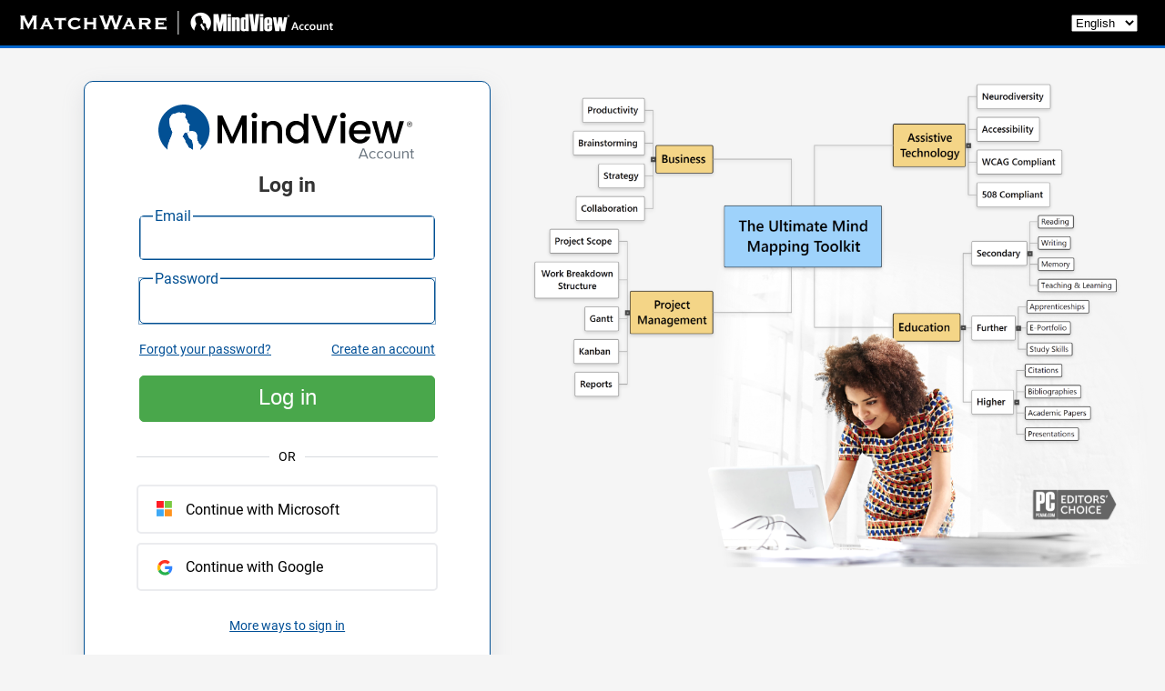

--- FILE ---
content_type: text/html; charset=utf-8
request_url: https://accounts.matchware.com/Home?BodyClass=mvo&appId=MVOnlineWebsite&returnUrl=https://www.mindviewonline.com/%3FreturnUrl%3Dhttps%253A%252F%252Fwww.mindviewonline.com%252FOpenPublic%252F%253Furl%253Dhttps%25253A%25252F%25252Fmatchwarepublicmaps.blob.core.windows.net%25252F157e5618-12f8-4d6b-9723-1d3ff28d2ddd%25252FR%2525C3%2525A9union%252Bde%252Brentr%2525C3%2525A9e%252B2MEI.mvdx
body_size: 8621
content:

<!DOCTYPE html>
<html>
<head data-width=460 data-height=685>

    
    <link href="/Content/Login.css" rel="stylesheet"/>



    <meta name="viewport" content="width=device-width" />
    <meta http-equiv="X-UA-Compatible" content="IE=edge">
    <meta name="javascriptvars" data-value="" />
    <link rel="canonical" href="https://accounts.matchware.com/" />
    <link rel="preload" as="image" href="/Img/Collage-bg.png" />
    <title>MatchWare Account Login</title>
    <link href="/Content/LayoutNotAuth.css?16.2.2601.1501en" rel="stylesheet"/>


    <script defer src="/bundles/jquery"></script>
    <script defer src="/script/build?16.2.2601.1501en"></script>
    <script defer src="/bundles/noauthbundle?16.2.2601.1501en"></script>
    <script defer src="/script/language?16.2.2601.1501en"></script>
        <script defer src="/script/InitClass?className=login.LoginPage&16.2.2601.1501en"></script>
    <link rel="icon" href="/Img/mvo-196.png">
</head>
	<body class="content en mvo ">
		<div class="wrapper not_auth">
			<div id="header" class="grid_head">
				<a class="homeBtn" href="/">
					<div class="topbartitle">
						<div class="image en">&nbsp;</div>
					</div>
				</a>
                <div class="topbarrightcontent">
                    <div class="language">
                        <select id="languagedropdown">
                            <option value="en" selected>English</option>
                            <option value="fr" >Français</option>
                            <option value="de" >Deutsch</option>
                            <option value="da" >Dansk</option>
                            <option value="no" >Norsk</option>
                            <option value="sv" >Svenska</option>
                        </select>
                    </div>
                </div>
			</div>
            <div class="page_body grid_body">
                <div class="rightside">
                    
                    <div class="flexright">                       
                        <div class="example_img en"></div>
                    </div>
                </div>
                <div class="white_center">
                    


<div class="logo_holder en logo mvo">

</div>
<div class="divider"></div>
<div class="divider"></div>
<h2 class="frontpagetitle">Log in</h2>
<div class="divider"></div>
<div id="primaryauthsholder">
<form action="/Account/Login" id="loginform" method="post"><input name="__RequestVerificationToken" type="hidden" value="EUbVRzOgx22n1X9Im1sQFjmH6B_YnwQ3FW2dGVilDm_1Pwm68Oy7azpYg4SxKT9eTaEc2isbDq_reQmgeRkxLTtgtQQ1" /><input id="returnUrl" name="returnUrl" type="hidden" value="https://www.mindviewonline.com/?returnUrl=https%3A%2F%2Fwww.mindviewonline.com%2FOpenPublic%2F%3Furl%3Dhttps%253A%252F%252Fmatchwarepublicmaps.blob.core.windows.net%252F157e5618-12f8-4d6b-9723-1d3ff28d2ddd%252FR%25C3%25A9union%2Bde%2Brentr%25C3%25A9e%2B2MEI.mvdx" /><input id="AppId" name="AppId" type="hidden" value="MVOnlineWebsite" /><input id="Agent" name="Agent" type="hidden" value="" /><input data-val="true" data-val-required="The ShowMoreAuths field is required." name="ShowMoreAuths" type="hidden" value="True" /><input data-val="true" data-val-required="The eAuthType field is required." name="PrimaryAuthTypes[0]" type="hidden" value="Normal" /><input data-val="true" data-val-required="The eAuthType field is required." name="PrimaryAuthTypes[1]" type="hidden" value="Microsoft" /><input data-val="true" data-val-required="The eAuthType field is required." name="PrimaryAuthTypes[2]" type="hidden" value="Google" /><input data-val="true" data-val-required="The eAuthType field is required." name="SecondaryAuthTypes[0]" type="hidden" value="Facebook" /><input data-val="true" data-val-required="The eAuthType field is required." name="SecondaryAuthTypes[1]" type="hidden" value="Feide" />    <input type="hidden" name="BodyClass" value="mvo" />
    <input type="hidden" name="Theme" />
    <div class="divider"></div>
    <div class="emailinputholder animateinput">

        <input aria-label="Email" class="email" data-val="true" data-val-email="Invalid email" data-val-required="Email required" id="email_input" name="Email" placeholder=" " required="required" title="Email" type="email" value="" />
            <label for="email_input">Email </label>
    </div>
    <div class="divider"></div>
    <div class="divider"></div>
    <div class="emailinputholder animateinput">

        <input aria-label="Password" class="password" data-val="true" data-val-required="Invalid password" id="password_input" name="Password" placeholder="" required="required" title="Password" type="password" />
            <label for="password_input">Password</label>
    </div>
    <div class="divider"></div>
    <div class="divider"></div>
    <div style="text-align:left;">
<a href="/ResetPassword/ForgotPassword" id="forgotpasswordbtn">Forgot your password?</a>        <div class="registerlinkholder">
<a href="/DemoSignup">Create an account</a>        </div>
    </div>
    <div class="divider"></div>
    <div class="divider"></div>
    <input id="submitbutton" type="submit" value="Log in" class="fp-button green" />
    <div class="divider"></div>
<div class="validation-summary-valid text-error" data-valmsg-summary="true"><ul><li style="display:none"></li>
</ul></div></form>    <div class="divider"></div>

    <div class="externalloginbuttons">
            <div class="linethroughouter" style="margin-bottom:30px;margin-top:10px;">
                <div class="linethrough"></div>
                <div class="linetextholder">OR</div>
                <div class="linethrough"></div>
            </div>
        <div>
<div class="ExternalLoginButton login microsoft" data-providername="Microsoft" title="Microsoft">
    <div class="logo microsoft"></div>
    <span class="innertext">Continue with Microsoft</span>
</div>
        <div class="divider"></div>
<div class="ExternalLoginButton login google" data-providername="Google" title="Google">
    <div class="logo google"></div>
    <span class="innertext">Continue with Google</span>
</div>        <div class="divider"></div>
</div>
        <div class="divider"></div>
            <div class="divider"></div>
            <a id="showmoreauthsbtn" class="linkappearance">More ways to sign in</a>
            <div class="divider"></div>
        <div class="divider"></div>
    </div>
</div>

<div id="secondaryauthholders" style="display:none;">
    <div>
<div class="ExternalLoginButton login facebook" data-providername="Facebook" title="Facebook">
    <div class="logo facebook"></div>
    <span class="innertext">Continue with Facebook</span>
</div>        <div class="divider"></div>
<div class="ExternalLoginButton login feide" data-providername="Feide" title="Feide">
    <div class="logo feide"></div>
    <span class="innertext">Continue with Feide</span>
</div>
        <div class="divider"></div>
</div>
    <div class="divider"></div>
    <div class="divider"></div>
    <a id="authsbackbtn" class="linkappearance">Back</a>
    <div class="divider"></div>
</div>
<div style="display:none">
    <form class='externalloginform' action="" method="post">
        <input class="returl" type="hidden" name="ReturnUrl" value="https://www.mindviewonline.com/?returnUrl=https%3A%2F%2Fwww.mindviewonline.com%2FOpenPublic%2F%3Furl%3Dhttps%253A%252F%252Fmatchwarepublicmaps.blob.core.windows.net%252F157e5618-12f8-4d6b-9723-1d3ff28d2ddd%252FR%25C3%25A9union%2Bde%2Brentr%25C3%25A9e%2B2MEI.mvdx" />
        <input type="hidden" name="BodyClass" value="mvo" />
        <input type="hidden" name="Theme" />
        <input data-val="true" data-val-required="The ShowMoreAuths field is required." id="ShowMoreAuths" name="ShowMoreAuths" type="hidden" value="True" />
<input data-val="true" data-val-required="The eAuthType field is required." id="PrimaryAuthTypes_0_" name="PrimaryAuthTypes[0]" type="hidden" value="Normal" /><input data-val="true" data-val-required="The eAuthType field is required." id="PrimaryAuthTypes_1_" name="PrimaryAuthTypes[1]" type="hidden" value="Microsoft" /><input data-val="true" data-val-required="The eAuthType field is required." id="PrimaryAuthTypes_2_" name="PrimaryAuthTypes[2]" type="hidden" value="Google" />        <input data-val="true" data-val-required="The eAuthType field is required." id="SecondaryAuthTypes_0_" name="SecondaryAuthTypes[0]" type="hidden" value="Facebook" /><input data-val="true" data-val-required="The eAuthType field is required." id="SecondaryAuthTypes_1_" name="SecondaryAuthTypes[1]" type="hidden" value="Feide" />        <input class="provider" type="hidden" name="provider" value="" />
        <input class="appid" type="hidden" name="appid" value="Account" />
    </form>
</div>



                </div>
            </div>
			<div id="footer" class="grid_footer">
                <a href="https://www.matchware.com/">
                    Copyright &#169; 2026 MatchWare A/S. All rights reserved
                </a>
			</div>
		</div>
	</body>
	</html>


--- FILE ---
content_type: text/css; charset=utf-8
request_url: https://www.mindviewonline.com/bundles/mapstyles?v=JtPoZv2ZlW_J8yPTBxKFwtYq7J0b7bvqzG-PjTsFBDk1
body_size: 4858
content:
.mm.style41{background-color:#fff;--branchline-type:1;--connectionpoint-ypos:1;}.mm.style41 .l1{background-color:#323337;color:#fff;border:none;border-radius:25px;box-shadow:none;font-family:Arial;font-size:18px;font-weight:bold;padding:14px 20px;}.mm.style41 .l2{background-color:#287ea8;border:1px solid #808080;border-radius:20px;box-shadow:none;font-size:16px;font-weight:normal;padding:6px 16px;}.mm.style41 .l3{background-color:#e2e2e2;border:1px solid #808080;box-shadow:none;color:#000;font-size:14px;padding:4px 14px;}.mm.style41 .l4{background-color:#fff;border:1px solid #808080;box-shadow:none;color:#000;font-size:12px;}.mm.style41 .bl{fill:transparent;image-rendering:pixelated;stroke-linejoin:miter;stroke-width:2;stroke:#c9c9c7;}.mm.style41 .br{fill:transparent;shape-rendering:optimizeQuality;stroke-width:1;stroke:#6b6b6b;}.mm.style41 .startCap{background-color:#6b6b6b;border-radius:20px;height:8px;margin-left:-4px;margin-top:-4px;width:8px;z-index:100;}.mm.style41 .endCap{background-color:#6b6b6b;fill:#6b6b6b;stroke-width:0;z-index:100;}.mm.style41 .col{background-color:#323337;background-position:center;background-repeat:no-repeat;border-radius:0;color:#979899;height:10px;width:10px;}
.mm.style37{background-color:#fff;--branchline-type:2;--connectionpoint-ypos:2;}.mm.style37 .l1{background-color:#fff;color:#000;border:none;border-bottom:5px solid #00599f;border-radius:0;box-shadow:none;font-family:Cambria;font-size:18px;font-weight:bold;padding:8px 20px;}.mm.style37 .l2{border-bottom:5px solid #5e9bda;font-size:16px;font-weight:normal;padding:6px 16px;}.mm.style37 .l3{border-bottom:3px solid #76c9eb;font-size:14px;padding:4px 14px;}.mm.style37 .l4{border-bottom:2px solid #b1e2ff;font-size:12px;}.mm.style37 .l5{border-bottom:1px solid #999;font-size:11px;}.mm.style37 .bl{fill:transparent;image-rendering:pixelated;stroke-linejoin:miter;stroke-width:1;stroke:#999;}.mm.style37 .br{fill:transparent;shape-rendering:optimizeQuality;stroke-width:1;stroke:#6b6b6b;}.mm.style37 .startCap{background-color:#6b6b6b;border-radius:20px;height:8px;margin-left:-4px;margin-top:-4px;width:8px;z-index:100;}.mm.style37 .endCap{background-color:#6b6b6b;fill:#6b6b6b;stroke-width:0;z-index:100;}.mm.style37 .col{background-color:#484848;background-position:center;background-repeat:no-repeat;border-radius:25px;color:#fff;height:10px;width:10px;}
.mm.style39{background-color:#ededed;--branchline-type:1;--connectionpoint-ypos:1;}.mm.style39 .l1{background-color:#fff;color:#000;border:1px solid #9d9d9d;border-radius:25px;box-shadow:none;font-family:Arial;font-size:18px;font-weight:bold;padding:14px 20px;}.mm.style39 .l2{font-size:16px;padding:6px 16px;}.mm.style39 .l3{font-weight:normal;font-size:14px;padding:4px 14px;}.mm.style39 .l4{border:none;box-shadow:none;font-size:12px;}.mm.style39 .bl{fill:transparent;image-rendering:pixelated;stroke-linejoin:miter;stroke-width:2;stroke:#c9c9c7;}.mm.style39 .bl.mc0,.mm.style39 .bl.mc8{stroke:#7575e7;}.mm.style39 .bl.mc1,.mm.style39 .bl.mc9{stroke:#ffcd1b;}.mm.style39 .bl.mc2,.mm.style39 .bl.mc10{stroke:#8bd080;}.mm.style39 .bl.mc3,.mm.style39 .bl.mc11{stroke:#39b6ae;}.mm.style39 .bl.mc4,.mm.style39 .bl.mc12{stroke:#ff9a53;}.mm.style39 .bl.mc5,.mm.style39 .bl.mc13{stroke:#4eb2fd;}.mm.style39 .bl.mc6,.mm.style39 .bl.mc14{stroke:#ff706a;}.mm.style39 .bl.mc7,.mm.style39 .bl.mc15{stroke:#407996;}.mm.style39 .br{fill:transparent;shape-rendering:optimizeQuality;stroke-width:1;stroke:#6b6b6b;}.mm.style39 .startCap{background-color:#6b6b6b;border-radius:20px;height:8px;margin-left:-4px;margin-top:-4px;width:8px;z-index:100;}.mm.style39 .endCap{background-color:#6b6b6b;fill:#6b6b6b;stroke-width:0;z-index:100;}.mm.style39 .col{background-color:#323337;background-position:center;background-repeat:no-repeat;border-radius:0;color:#fff;height:10px;width:10px;}
.mm.style34{background-color:#fff;--branchline-type:2;--connectionpoint-ypos:1;}.mm.style34 .l1{background-color:#262626;color:#fff;border:1px solid #6e6e6e;border-radius:3px;box-shadow:none;font-family:Arial;font-size:18px;font-weight:bold;padding:14px 20px;}.mm.style34 .l2{background-color:#e2e8ef;color:#000;border:1px solid #b7c2cb;box-shadow:none;font-size:16px;font-weight:bold;padding:6px 16px;}.mm.style34 .l3{background-color:#f2f1dd;border:1px solid #c9c4a9;box-shadow:none;color:#44003e;font-weight:normal;font-size:14px;padding:4px 14px;}.mm.style34 .l4{background-color:#fff;border:1px solid #a2a2a3;box-shadow:none;color:#000;font-size:12px;}.mm.style34 .bl{fill:transparent;image-rendering:pixelated;stroke-linejoin:miter;stroke-width:2;stroke:#c9ccd1;}.mm.style34 .br{fill:transparent;shape-rendering:optimizeQuality;stroke-width:1;stroke:#6b6b6b;}.mm.style34 .startCap{background-color:#6b6b6b;border-radius:20px;height:8px;margin-left:-4px;margin-top:-4px;width:8px;z-index:100;}.mm.style34 .endCap{background-color:#6b6b6b;fill:#6b6b6b;stroke-width:0;z-index:100;}.mm.style34 .col{background-color:#79818e;background-position:center;background-repeat:no-repeat;border-radius:25px;color:#fff;height:10px;width:10px;}
.mm.style31{background-color:#fff;--branchline-type:2;--connectionpoint-ypos:1;}.mm.style31 .l1{background-color:#8fd4ff;color:#000;border:1px solid #222d33;border-radius:3px;box-shadow:none;font-family:Arial;font-size:18px;font-weight:bold;padding:14px 20px;}.mm.style31 .l2{background-color:#fad47a;border:1px solid #222d33;box-shadow:none;font-size:16px;font-weight:normal;padding:6px 16px;}.mm.style31 .l3{background-color:#fff;border:1px solid #222d33;box-shadow:none;color:#000;font-size:14px;padding:4px 14px;}.mm.style31 .l4{background-color:#fff;border:1px solid #808080;box-shadow:none;color:#000;font-size:12px;}.mm.style31 .bl{fill:transparent;image-rendering:pixelated;stroke-linejoin:miter;stroke-width:1;stroke:#b4b4b4;}.mm.style31 .br{fill:transparent;shape-rendering:optimizeQuality;stroke-width:1;stroke:#499fc1;}.mm.style31 .startCap{background-color:#499fc1;border-radius:20px;height:8px;margin-left:-4px;margin-top:-4px;width:8px;z-index:100;}.mm.style31 .endCap{background-color:#499fc1;fill:#499fc1;stroke-width:0;z-index:100;}.mm.style31 .col{background-color:#484848;background-position:center;background-repeat:no-repeat;border-radius:0;color:#fff;height:10px;width:10px;}
.mm.style30{background-color:#fff;--branchline-type:2;--connectionpoint-ypos:1;}.mm.style30 .l1{background-color:#ed4039;color:#fff;border:1px solid #ed4039;border-radius:3px;box-shadow:none;font-family:Arial;font-size:18px;font-weight:bold;padding:14px 20px;}.mm.style30 .l2{background-color:#093760;border:1px solid #093760;border-radius:3px;box-shadow:none;font-size:16px;font-weight:normal;padding:6px 16px;}.mm.style30 .l3{background-color:#def5fc;border:1px solid #bad8e6;box-shadow:none;color:#000;font-size:14px;padding:4px 14px;}.mm.style30 .l4{background-color:#fff;border:1px solid #c6deea;box-shadow:none;color:#000;font-size:12px;}.mm.style30 .bl{fill:transparent;image-rendering:pixelated;stroke-linejoin:miter;stroke-width:2;stroke:#a0a0a0;}.mm.style30 .br{fill:transparent;shape-rendering:optimizeQuality;stroke-width:1;stroke:#e3b52b;}.mm.style30 .startCap{background-color:#e3b52b;border-radius:20px;height:8px;margin-left:-4px;margin-top:-4px;width:8px;z-index:100;}.mm.style30 .endCap{background-color:#e3b52b;fill:#e3b52b;stroke-width:0;z-index:100;}.mm.style30 .col{background-color:#ff2300;background-position:center;background-repeat:no-repeat;border-radius:25px;color:#fff;height:10px;width:10px;}
.mm.style29{background-color:#fff;--branchline-type:2;--connectionpoint-ypos:1;}.mm.style29 .l1{background-color:#231f20;color:#fff;border:none;border-radius:3px;box-shadow:none;font-family:Arial;font-size:18px;font-weight:bold;padding:14px 20px;}.mm.style29 .l2{background-color:#0690cf;color:#fff;border-radius:3px;box-shadow:none;font-size:16px;font-weight:bold;padding:6px 16px;}.mm.style29 .l3{background-color:#fff;border:1px solid #999;box-shadow:none;color:#383c41;font-size:14px;font-weight:normal;padding:4px 14px;}.mm.style29 .l4{background-color:#fff;border:none;box-shadow:none;color:#000;font-size:12px;}.mm.style29 .bl{fill:transparent;image-rendering:pixelated;stroke-linejoin:miter;stroke-width:2;stroke:#bfbfbf;}.mm.style29 .br{fill:transparent;shape-rendering:optimizeQuality;stroke-width:1;stroke:#0690cf;}.mm.style29 .startCap{background-color:#0690cf;border-radius:20px;height:8px;margin-left:-4px;margin-top:-4px;width:8px;z-index:100;}.mm.style29 .endCap{background-color:#0690cf;fill:#0690cf;stroke-width:0;z-index:100;}.mm.style29 .col{background-color:#484848;background-position:center;background-repeat:no-repeat;border-radius:0;color:#fff;height:10px;width:10px;}
.mm.style42{background-color:#fff;--branchline-type:2;--connectionpoint-ypos:1;}.mm.style42 .l1{background-color:#bce8f3;color:#000;border:1px solid #2f3437;border-radius:0;box-shadow:none;font-family:Consolas;font-size:18px;font-weight:bold;padding:14px 20px;}.mm.style42 .l2{background-color:#d2e7be;border:1px solid #2f3437;border-radius:0;box-shadow:none;font-size:16px;font-weight:normal;padding:6px 16px;}.mm.style42 .l3{background-color:#f3edc9;border:1px solid #f3edc9;box-shadow:none;color:#000;font-size:14px;padding:4px 14px;}.mm.style42 .l4{background-color:#f3eef2;border:1px solid #808080;box-shadow:none;color:#000;font-size:12px;}.mm.style42 .bl{fill:transparent;image-rendering:pixelated;stroke-linejoin:miter;stroke-width:1;stroke:#000;}.mm.style42 .br{fill:transparent;shape-rendering:optimizeQuality;stroke-width:1;stroke:#60625f;}.mm.style42 .startCap{background-color:#60625f;border-radius:20px;height:8px;margin-left:-4px;margin-top:-4px;width:8px;z-index:100;}.mm.style42 .endCap{background-color:#60625f;fill:#60625f;stroke-width:0;z-index:100;}.mm.style42 .col{background-color:#000;background-position:center;background-repeat:no-repeat;border-radius:25px;color:#808080;height:10px;width:10px;}
.mm.style28{background-color:#fff;--branchline-type:2;--connectionpoint-ypos:1;}.mm.style28 .l1{border:3px solid #fff;box-shadow:0 0 0 1px #ababab;background-color:#e1f1f7;color:#000;border-radius:0;font-family:"times new roman";font-size:18px;font-weight:bold;padding:14px 20px;}.mm.style28 .l2{background-color:#f9f0da;border:3px solid #fff;box-shadow:0 0 0 1px #808080;font-size:16px;font-weight:normal;padding:6px 16px;}.mm.style28 .l3{background-color:#f2fbfe;border:1px solid #92b6c5;box-shadow:none;color:#000;font-size:14px;padding:4px 14px;}.mm.style28 .l4{background-color:#fff;border:none;box-shadow:none;color:#000;font-size:12px;}.mm.style28 .bl{fill:transparent;image-rendering:pixelated;stroke-linejoin:miter;stroke-width:1;stroke:#918f8f;}.mm.style28 .br{fill:transparent;shape-rendering:optimizeQuality;stroke-width:1;stroke:#6b6b6b;}.mm.style28 .startCap{background-color:#6b6b6b;border-radius:20px;height:8px;margin-left:-4px;margin-top:-4px;width:8px;z-index:100;}.mm.style28 .endCap{background-color:#6b6b6b;fill:#6b6b6b;stroke-width:0;z-index:100;}.mm.style28 .col{background-color:#f96666;background-position:center;background-repeat:no-repeat;border-radius:0;color:#fcb3b3;height:10px;width:10px;}
/* Styles for Map 1 */
.mm.style23 {
	background-color: white;
	font-family: Verdana, Geneva, sans-serif;
	/*branch line type: 1px=bezier, 2px=square*/
	--branchline-type: 2;
	/*connectionpoint ypos center=1,bottom=2*/
	--connectionpoint-ypos: 1;
}








/*Roots (Level1)*/
.mm.style23 .l1 {
	background-color: #0075b2;
	border-radius: 5px;
	border: 1px solid #0b5391;
	color: white;
	font-size: 16px;
	font-weight: bold;
	padding: 12px 18px 12px 18px;
}
/*Main Branches (Level2)*/
.mm.style23 .l2 {
	background-color: #dff3fd;
	border-radius: 3px;
	border: 1px solid #84a7c7;
	color: black;
	font-size: 14px;
	padding: 6px 8px 6px 8px;
}
/*Sub branches (Level3)*/
.mm.style23 .l3 {
	background-color: #fffde7;
	border: 1px solid #9d9d94;
	color: #000000;
	font-weight: normal;
	padding: 5px 5px 5px 5px;
}
/*Sub Sub branches (Level4)*/
.mm.style23 .l4 {
	background: none;
	border-radius: 0;
	border: 0 solid #4A4C4D;
	box-shadow: none;
	color: black;
	padding: 4px 4px 4px 4px;
}
/*Branch lines*/
.mm.style23 .bl {
	fill: transparent;
	image-rendering: pixelated;
	stroke-linejoin: miter;
	stroke-width: 1;
	stroke: #999;
}
/*Branch relation*/
.mm.style23 .br {
	fill: transparent;
	shape-rendering: optimizeQuality;
	stroke-width: 1;
	stroke: #e3b52b;
}
.mm.style23 .startCap {
	background-color: #e3b52b;
	border-radius: 20px;
	height: 5px;
	margin-left: -2px;
	margin-top: -2px;
	width: 5px;
	z-index: 100;
}
.mm.style23 .endCap {
	fill: #e3b52b;
	stroke: #e3b52b;
	z-index: 100;
}
/*Collapser*/
.mm.style23 .col {
	background-color: #e3b52b;
	background-position: center;
	background-repeat: no-repeat;
	border-radius: 20px;
	color: white;
	height: 10px;
	width: 10px;
}

/* Styles for Map 2 */

.mm.style24 {
	background-color: white;
	/*branch line type: 1px=bezier, 2px=square*/
	--branchline-type: 2;
	/*connectionpoint ypos center=1,bottom=2*/
	--connectionpoint-ypos: 1;
}




/*Roots (Level1)*/
.mm.style24 .l1 {
	background-color: #645944;
	border-radius: 8px;
	border: 1px solid #fff;
	box-shadow: 0 0 0 1px #574d3a;
	color: white;
	font-family: Arial;
	font-size: 16px;
	font-weight: bold;
	padding: 12px 18px 12px 18px;
}
/*Main Branches (Level2)*/
.mm.style24 .l2 {
	background-color: #ebedcd;
	border-radius: 5px;
	border: 1px solid #fff;
	box-shadow: 0 0 0 1px #bbc088;
	color: #000;
	font-size: 14px;
	padding: 6px 12px 6px 12px;
}
/*Sub branches (Level3)*/
.mm.style24 .l3 {
	background-color: #e7e7e7;
	border: 1px solid #fff;
	color: #4A4C4D;
	font-weight: normal;
	padding: 4px 12px 4px 12px;
}
/*Sub Sub branches (Level4)*/
.mm.style24 .l4 {
	background: none;
	border-radius: 0;
	border: 0 solid #4A4C4D;
	box-shadow: none;
	color: #000;
	padding: 4px 4px 4px 4px;
}
/*Branch lines*/
.mm.style24 .bl {
	fill: transparent;
	image-rendering: pixelated;
	stroke-linejoin: miter;
	stroke-width: 1;
	stroke: #6B6B6B;
}
/*Branch relation*/
.mm.style24 .br {
	fill: transparent;
	shape-rendering: optimizeQuality;
	stroke-width: 1;
	stroke: #858b00;
}
.mm.style24 .startCap {
	background-color: #858b00;
	border-radius: 20px;
	height: 6px;
	margin-left: -3px;
	margin-top: -3px;
	width: 6px;
	z-index: 100;
}
.mm.style24 .endCap {
	background-color: #858b00;
	fill: #858b00;
    stroke: transparent;
	height: 1px;
	width: 1px;
	z-index: 100;
}
/*Collapser*/
.mm.style24 .col {
	background-color: #858b00;
	background-position: center;
	background-repeat: no-repeat;
	color: #fff;
	height: 10px;
	/*margin: 0 1px;*/
	width: 10px;
}

/* Styles for Map 3 */
.mm.style25 {
	background-color: white;
	/*branch line type: 1px=bezier, 2px=square*/
	--branchline-type: 2;
	/*connectionpoint ypos center=1,bottom=2*/
	--connectionpoint-ypos: 1;
}



/*Roots (Level1)*/
.mm.style25 .l1 {
	background-color: #00547f;
	border: 3px solid #fff;
	box-shadow: 0 0 0 1px #00547f;
	color: white;
	font-family: "Trebuchet MS", Arial, Helvetica, sans-serif;
	font-size: 16px;
	font-weight: bold;
	padding: 12px 18px 12px 18px;
}
/*Main Branches (Level2)*/
.mm.style25 .l2 {
	background-color: #edf8fe;
	border: 1px solid #00547f;
	box-shadow: none;
	color: #000;
	font-size: 14px;
	padding: 6px 12px 6px 12px;
}
/*Sub branches (Level3)*/
.mm.style25 .l3 {
	background-color: #FFFFFF;
	box-shadow: none;
	color: #4A4C4D;
	font-weight: normal;
	padding: 4px 12px 4px 12px;
}
/*Sub Sub branches (Level4)*/
.mm.style25 .l4 {
	border-radius: 0;
	border: 0 solid #4A4C4D;
	box-shadow: none;
	color: #000;
	padding: 4px 4px 4px 4px;
}
/*Branch lines*/
.mm.style25 .bl {
	fill: transparent;
	stroke-width: 1;
	stroke: #999999;
}
/*Branch relation*/
.mm.style25 .br {
	fill: transparent;
	shape-rendering: optimizeQuality;
	stroke-width: 1;
	stroke: #e3b52b;
}
.mm.style25 .startCap {
	background-color: #e3b52b;
	border-radius: 20px;
	height: 8px;
	margin-left: -4px;
	margin-top: -4px;
	width: 8px;
	z-index: 100;
}
.mm.style25 .endCap {
	fill: #e3b52b;
	stroke: #e3b52b;
	z-index: 100;
}
/*Collapser*/
.mm.style25 .col {
	background-color: #D5D5D5;
	background-position: center;
	background-repeat: no-repeat;
	border-radius: 20px;
	border: 1px solid #4A4C4D;
    margin: -1px -1px;
	color: #000;
	height: 10px;
	width: 10px;
}

/* Styles for Map 4 */
.mm.style26 {
	background-color: white;
	/*branch line type: 1px=bezier, 2px=square*/
	--branchline-type: 2;
	/*connectionpoint ypos center=1,bottom=2*/
	--connectionpoint-ypos: 1;
}



/*Roots (Level1)*/
.mm.style26 .l1 {
	background-color: #f2f2f2;
	border: 3px solid #f46521;
	color: #000;
	font-family: "Trebuchet MS", Arial, Helvetica, sans-serif;
	font-size: 16px;
	font-weight: bold;
	padding: 12px 18px 12px 18px;
}
/*Main Branches (Level2)*/
.mm.style26 .l2 {
	border: 2px solid #02adf2;
	font-size: 14px;
	padding: 6px 12px 6px 12px;
}
/*Sub branches (Level3)*/
.mm.style26 .l3 {
	border: 2px solid #8dc73f;
	color: #4A4C4D;
	font-weight: normal;
	padding: 4px 12px 4px 12px;
}
/*Sub Sub branches (Level4)*/
.mm.style26 .l4 {
	background: none;
	border-radius: 0;
	border: 0 solid #4A4C4D;
	box-shadow: none;
	color: #000;
	padding: 4px 4px 4px 4px;
}
/*Branch lines*/
.mm.style26 .bl {
	fill: transparent;
	stroke-dasharray: 5, 2;
	stroke-width: 1;
	stroke: #918f8f;
}
/*Branch relation*/
.mm.style26 .br {
	fill: transparent;
	shape-rendering: optimizeQuality;
	stroke-width: 1;
	stroke: #e3b52b;
}
.mm.style26 .startCap {
	background-color: #e3b52b;
	border-radius: 20px;
	height: 8px;
	margin-left: -4px;
	margin-top: -4px;
	width: 8px;
	z-index: 100;
}
.mm.style26 .endCap {
	fill: #e3b52b;
	stroke: #e3b52b;
	z-index: 100;
}
/*Collapser*/
.mm.style26 .col {
	background-color: #58595b;
	background-position: center;
	background-repeat: no-repeat;
	color: #fff;
	height: 10px;
	width: 10px;
}

/* Styles for Map 5 */
.mm.style27 {
	background-color: #383c41;
	/*branch line type: 1px=bezier, 2px=square*/
	--branchline-type: 2;
	/*connectionpoint ypos center=1,bottom=2*/
	--connectionpoint-ypos: 1;
}



/*Roots (Level1)*/
.mm.style27 .l1 {
	background-color: #ff2312;
	border-radius: 25px;
	border: 1px solid #CC3300;
	color: #fff;
	font-family: Arial;
	font-size: 16px;
	font-weight: normal;
	padding: 12px 18px;
}
/*Main Branches (Level2)*/
.mm.style27 .l2 {
	background-color: #f7f8f8;
	border-radius: 15px;
	border: 1px solid #808080;
	color: #000;
	font-size: 14px;
	padding: 5px 18px;
}
/*Sub branches (Level3)*/
.mm.style27 .l3 {
	background-color: #808080;
	border: 1px solid #7C7C7C;
	color: #fff;
	font-weight: normal;
	padding: 4px 12px;
}
/*Sub Sub branches (Level4)*/
.mm.style27 .l4 {
	background: none;
	border-radius: 0;
	border: 0 solid #4A4C4D;
	box-shadow: none;
	color: #fff;
	padding: 4px;
}
/*Branch lines*/
.mm.style27 .bl {
	fill: transparent; /*stroke-dasharray: 5,2;*/
	stroke-width: 1;
	stroke: #808080;
}
/*Branch relation*/
.mm.style27 .br {
	fill: transparent;
	shape-rendering: optimizeQuality;
	stroke-width: 1;
	stroke: #e3b52b;
}
.mm.style27 .br:hover {
	stroke: #0000ff;
}
.mm.style27 .startCap {
	background-color: #e3b52b;
	border-radius: 20px;
	height: 8px;
	margin-left: -4px;
    margin-top: -4px;
	width: 8px;
	z-index: 100;
}
.mm.style27 .endCap {
	fill: #e3b52b;
	stroke: #e3b52b;
	z-index: 100;
}
/*Collapser*/
.mm.style27 .col {
	background-color: #2a2b2c;
	background-position: center;
	background-repeat: no-repeat;
	color: #fff;
	height: 10px;
	width: 10px;
}

/* Styles for map 6 */
.mm.style18 {
	background-color: white;
	/*branch line type: 1px=bezier, 2px=square*/
	--branchline-type: 1;
	/*connectionpoint ypos center=1,bottom=2*/
	--connectionpoint-ypos: 1;
}



/*Roots (Level1)*/
.mm.style18 .l1 {
	background-color: #FF6600;
	border: 1px solid #FF6600;
	border-radius: 25px;
	box-shadow: 1px 1px 0px 1px #CC3300;
	color: white;
	font-family: Arial;
	font-size: 16px;
	font-weight: normal;
	padding: 10px 18px;
}
/*Main Branches (Level2)*/
.mm.style18 .l2 {
	background-color: #26ADE4;
	border: 1px solid #26ADE4;
	border-radius: 20px;
	box-shadow: 1px 1px 0px 1px #229BCC;
	font-size: 14px;
	padding: 2px 12px;
}
/*Sub branches (Level3)*/
.mm.style18 .l3 {
	background-color: #FFFFFF;
	border: 1px solid #7C7C7C;
	box-shadow: 1px 1px 0px 0px #7C7C7C;
	color: #666;
	padding: 2px 12px;
}
/*Sub Sub branches (Level4)*/
.mm.style18 .l4 {
	border: none;
	border-radius: 0;
	box-shadow: none;
	color: #666;
	padding: 4px 4px 4px 4px;
}
/*Branch lines*/
.mm.style18 .bl {
	fill: transparent;
	image-rendering: pixelated;
	stroke-linejoin: miter;
	stroke-width: 1;
	stroke: #6B6B6B;
}
/*Branch relation*/
.mm.style18 .br {
	fill: transparent;
	shape-rendering: optimizeQuality;
	stroke-width: 1;
	stroke: #666;
}
.mm.style18 .startCap {
	background-color: #666;
	border-radius: 20px;
	height: 8px;
	margin-left: -4px;
	margin-top: -4px;
	width: 8px;
	z-index: 100;
}
.mm.style18 .endCap {
	background-color: #666;
	fill: #666;
	stroke-width: 0;
	z-index: 100;
}
/*Collapser*/
.mm.style18 .col {
	background-color: #2f3133;
	background-position: center;
	background-repeat: no-repeat;
	border-radius: 20px;
	color: #fff;
	height: 10px;
	width: 10px;
}

.mm.style21 {
	background-color: white;
	/*branch line type: 1px=bezier, 2px=square*/
	--branchline-type: 1;
	/*connectionpoint ypos center=1,bottom=2*/
	--connectionpoint-ypos: 1;
}





/*Roots (Level1)*/
.mm.style21 .l1 {
	-moz-border-radius: 2px;
	-webkit-border-radius: 2px;
	background-color: #BA2512;
	border-radius: 2px;
	border: 1px solid #660000;
	box-shadow: none;
	color: white;
	font-family: Arial;
	font-size: 16px;
	font-weight: bold;
	padding: 12px 18px 12px 18px;
}
/*Main Branches (Level2)*/
.mm.style21 .l2 {
	background-color: #607569;
	border: 1px solid #4A4C4D;
	font-size: 14px;
	font-weight: normal;
	padding: 2px 12px;
}
/*Sub branches (Level3)*/
.mm.style21 .l3 {
	background-color: #DDD7C7;
	border: 1px solid #4A4C4D;
	color: #4A4C4D;
	font-size: 13px;
	font-weight: normal;
	padding: 2px 12px 2px 12px;
}
/*Sub Sub branches (Level4)*/
.mm.style21 .l4 {
	-moz-border-radius: 0;
	-webkit-border-radius: 0;
	background-color: transparent;
	border-radius: 0;
	border: 0 solid #4A4C4D;
	padding: 0 4px 0 4px;
}
/*Branch lines*/
.mm.style21 .bl {
	fill: transparent; /*stroke-dasharray: 5,2;*/
	stroke-width: 1;
	stroke: #6B6B6B;
}
/*Branch relation*/
.mm.style21 .br {
	fill: transparent;
	shape-rendering: optimizeQuality;
	stroke-width: 1;
	stroke: #999999;
}
.mm.style21 .startCap {
	background-color: #999999;
	border-radius: 20px;
	height: 8px;
	margin-left: -4px;
	margin-top: -4px;
	width: 8px;
	z-index: 100;
}
.mm.style21 .endCap {
	background-color: #999999;
	fill: #999999;
	stroke-width: 0;
	z-index: 100;
}
/*Collapser*/
    .mm.style21 .col {
        background-color: #D5D5D5;
        background-position: center;
        background-repeat: no-repeat;
        border-radius: 0;
        border-radius: 20px;
        border: 1px solid #4A4C4D;
        margin: -1px -1px;
        color: #4A4C4D;
        height: 10px;
        width: 10px;
    }

/* Styles for map 8 */
.mm.style22 {
	background-color: black;
	/*branch line type: 1px=bezier, 2px=square*/
	--branchline-type: 1;
	/*connectionpoint ypos center=1,bottom=2*/
	--connectionpoint-ypos: 1;
}

.mm.td.style22 {
	/* distance from branch connection point to collapser center*/
	--collapser-distance: 10;
	/* distance from branch connection point to branchlineturn */
	--branchline-distance: 30;
}
	.mm.style22 .l1 {
		/*width height*/
		--branch-margin: 20 10;
	}
	.mm.style22 .l2 {
		/*width height*/
		--branch-margin: 40 20;
	}

.mm.td.style22 .l1 {
	/*width height*/
	--branch-margin: 20 40;
}

/*Roots (Level1)*/
.mm.style22 .l1 {
	background-color: #000000;
	border-radius: 0;
	border: 3px solid #FF2F91;
	color: white;
	font-family: Arial;
	font-size: 16px;
	font-weight: bold;
	padding: 12px 18px 12px 18px;
}
/*Main Branches (Level2)*/
.mm.style22 .l2 {
	border: 3px solid #B4FA00;
	font-size: 14px;
	padding: 6px 12px;
}
/*Sub branches (Level3)*/
.mm.style22 .l3 {
	border: 3px solid #0093FF;
	font-weight: normal;
	padding: 3px 8px;
}
/*Sub Sub branches (Level4)*/
.mm.style22 .l4 {
	border: none;
	padding: 3px 4px;
}
/*Branch lines*/
.mm.style22 .bl {
	fill: transparent;
	stroke-dasharray: 5, 2;
	stroke-width: 2px;
	stroke: white;
}
/*Branch relation*/
.mm.style22 .br {
	fill: transparent;
	shape-rendering: optimizeQuality;
	stroke-width: 1;
	stroke: #ffc800;
}
.mm.style22 .startCap {
	background-color: #ffc800;
	border-radius: 20px;
	height: 8px;
	margin-left: -4px;
	margin-top: -4px;
	width: 8px;
	z-index: 100;
}
.mm.style22 .endCap {
	background-color: #ffc800;
	fill: #ffc800;
	height: 1px;
	stroke-width: 0;
	width: 1px;
	z-index: 100; /*margin-left:-1px;
    margin-top:-1px;*/
}
/*Collapser*/
.mm.style22 .col {
	background-color: #ffc800;
	background-position: center;
	background-repeat: no-repeat;
	border-radius: 0;
	color: white;
	height: 10px;
	width: 10px;
}



--- FILE ---
content_type: text/css
request_url: https://accounts.matchware.com/Content/LayoutNotAuth.css?16.2.2601.1501en
body_size: 7133
content:
/* roboto-regular - latin */
@font-face {
  font-family: 'Roboto';
  font-style: normal;
  font-weight: 400;
  src: local(''), url('Fonts/roboto-v20-latin-regular.woff2') format('woff2'), /* Chrome 26+, Opera 23+, Firefox 39+ */ url('Fonts/roboto-v20-latin-regular.woff') format('woff');
  /* Chrome 6+, Firefox 3.6+, IE 9+, Safari 5.1+ */
  font-display: swap;
}
/* roboto-italic - latin */
@font-face {
  font-family: 'Roboto';
  font-style: italic;
  font-weight: 400;
  src: local(''), url('Fonts/roboto-v20-latin-italic.woff2') format('woff2'), /* Chrome 26+, Opera 23+, Firefox 39+ */ url('Fonts/roboto-v20-latin-italic.woff') format('woff');
  /* Chrome 6+, Firefox 3.6+, IE 9+, Safari 5.1+ */
  font-display: swap;
}
/* roboto-500 - latin */
@font-face {
  font-family: 'Roboto';
  font-style: normal;
  font-weight: 500;
  src: local(''), url('Fonts/roboto-v20-latin-500.woff2') format('woff2'), /* Chrome 26+, Opera 23+, Firefox 39+ */ url('Fonts/roboto-v20-latin-500.woff') format('woff');
  /* Chrome 6+, Firefox 3.6+, IE 9+, Safari 5.1+ */
  font-display: swap;
}
/* roboto-500italic - latin */
@font-face {
  font-family: 'Roboto';
  font-style: italic;
  font-weight: 500;
  src: local(''), url('Fonts/roboto-v20-latin-500italic.woff2') format('woff2'), /* Chrome 26+, Opera 23+, Firefox 39+ */ url('Fonts/roboto-v20-latin-500italic.woff') format('woff');
  /* Chrome 6+, Firefox 3.6+, IE 9+, Safari 5.1+ */
  font-display: swap;
}
/* roboto-700 - latin */
@font-face {
  font-family: 'Roboto';
  font-style: normal;
  font-weight: 700;
  src: local(''), url('Fonts/roboto-v20-latin-700.woff2') format('woff2'), /* Chrome 26+, Opera 23+, Firefox 39+ */ url('Fonts/roboto-v20-latin-700.woff') format('woff');
  /* Chrome 6+, Firefox 3.6+, IE 9+, Safari 5.1+ */
  font-display: swap;
}
* {
  margin: 0;
  padding: 0;
}
html {
  min-height: 100%;
  height: 100%;
}
body {
  font-size: 100%;
  height: 100%;
  min-height: 100%;
  font-family: 'Roboto', sans-serif;
  background-color: #f5f5f5;
}
body.MindViewApp {
  background-color: #343538 !important;
}
body.windows.dark {
  background-color: #222222;
  color: white;
}
body.windows.dark .page_body {
  background-color: #222222;
}
body.windows.dark .page_body .frontpagetitle {
  color: white;
}
body.windows.dark .page_body .white_center .logo_holder.logo {
  background-image: url(../Img/ABTest/RegTest2023/Logo-darkmode.svg);
}
body.windows.dark .page_body .ExternalLoginButton.login .logo.feide {
  background-image: url(../Img/Icons/hvitFeideMini.svg);
}
body.windows.dark .white_center {
  background-color: #222222;
}
body.windows.dark .white_center .linethroughouter .linetextholder {
  background-color: #222222;
}
body.windows.dark .animateinput input:focus ~ label,
body.windows.dark .animateinput input:valid ~ label,
body.windows.dark .animateinput input:not(:placeholder-shown) ~ label,
body.windows.dark .animateinput input:-webkit-autofill ~ label {
  background: #222222;
  color: #999da4;
}
body.windows.dark .animateinput label {
  color: white;
}
body.windows.dark .animateinput input {
  background-color: #121212;
  color: white;
}
body.windows.dark .wrapper.not_auth {
  background-color: #222222;
}
body.windows.dark .linkappearance {
  color: #3399ff;
}
body.windows.dark a {
  color: #3399ff;
}
body.windows #header {
  display: none !important;
}
body.windows #footer {
  display: none;
}
body.windows .wrapper.not_auth {
  background-color: white;
}
body.windows .page_body {
  background-image: none;
  background-color: white;
  text-align: center;
}
body.windows .page_body .example_img {
  background-image: none !important;
}
body.windows .white_center {
  border: none;
  box-shadow: none;
  margin-left: 0;
  padding-bottom: 0;
  padding-left: 0;
  padding-right: 0;
  margin-bottom: 0;
  margin-top: 0;
}
.wrapper.not_auth {
  height: 100%;
}
.grid_head {
  height: 50px;
}
.grid_body {
  flex: 1 0 auto;
}
.grid_footer {
  height: 48px;
}
.mfamessage {
  max-width: 400px;
}
#header {
  background: #000000;
  color: #fff;
  min-height: 50px;
  align-items: center;
  justify-content: space-between;
  padding-right: 30px;
  border-bottom: 3px solid #0066CC;
  z-index: 1;
  box-shadow: 0px 2px 5px 0px rgba(0, 0, 0, 0.75);
}
#header a {
  text-decoration: none;
  color: #fff;
  display: inline-block;
  height: 100%;
}
#header .topbartitle {
  padding-left: 20px;
  line-height: 35px;
  margin-right: 40px;
  height: 100%;
}
#header .topbartitle .image {
  display: inline-block;
  width: 352px;
  height: 100%;
  background-image: url(../Img/TopbarLogo.png);
  background-position: left center;
  background-repeat: no-repeat;
}
#header .topbartitle .image.de {
  background-image: url(../Img/TopbarLogo.de.png);
}
#header .topbartitle .image.fr {
  background-image: url(../Img/TopbarLogo.fr.png);
}
#header .topbartitle .image.da {
  background-image: url(../Img/TopbarLogo.de.png);
}
#header .topbarrightcontent {
  float: right;
  font-size: 80%;
  line-height: 50px;
}
#header .topbarrightcontent > div {
  display: inline-block;
  white-space: nowrap;
  vertical-align: middle;
}
#header .topbarrightcontent > div.language {
  margin-left: 20px;
}
.linkappearance {
  color: #003366;
  text-decoration: underline;
  cursor: pointer;
}
.lingdysregistration .page_body .rightside .example_img {
  background-image: url(../Img/Lingdys/EN.png);
}
.lingdysregistration .page_body .rightside .example_img.no {
  background-image: url(../Img/Lingdys/NO.png);
}
.lingdysregistration .page_body .rightside .example_img.fr {
  background-image: url(../Img/Lingdys/FR.png);
}
.lingdysregistration .page_body .rightside .example_img.de {
  background-image: url(../Img/Lingdys/GE.png);
}
.page_body {
  background-color: #f5f5f5;
  font-size: 90%;
  min-height: calc(100% - 100px);
  position: relative;
}
.page_body .rightside {
  position: absolute;
  left: calc(15% + 350px);
  top: 5%;
  right: 0;
  bottom: 0;
  display: flex;
  flex-direction: column;
}
.page_body .rightside .flexright {
  display: flex;
  flex-direction: row;
  flex-grow: 1;
}
.page_body .rightside .example_img {
  margin-left: 40px;
  background-repeat: no-repeat;
  background-position: top right;
  background-size: contain;
  flex-grow: 1;
  background-image: url(../Img/map-EN.png);
}
.page_body .rightside .example_img.fr {
  background-image: url(../Img/map-FR.png);
}
.page_body .rightside .example_img.de {
  background-image: url(../Img/map-GE.png);
}
.page_body .rightside .example_img.no {
  background-image: url(../Img/map-NO.png);
}
.page_body .white_center {
  background-color: white;
  display: inline-block;
  text-align: center;
  padding: 15pt 45pt;
  border-radius: 10px;
  width: 244pt;
  box-shadow: rgba(149, 157, 165, 0.2) 0px 8px 24px;
  transform: none;
  border: 1px solid #025093;
  margin-top: 5vh;
  margin-left: calc(15% - 100px);
  margin-bottom: 5vh;
}
.page_body .white_center select {
  color: gray;
}
.page_body .white_center select:valid {
  color: black;
}
.page_body .white_center .logo_holder.logo {
  background-repeat: no-repeat;
  height: 45pt;
  background-image: url(../Img/ABTest/RegTest2023/Logo.png);
  margin-top: 5px;
  margin-bottom: -5px;
  background-position: center;
  background-size: contain;
}
.page_body .white_center .lingdyslogo {
  background-repeat: no-repeat;
  height: 65pt;
  background-image: url(../Img/Lingdys/LingdysPluss-LogoOnPaper.png);
  margin-top: 5px;
  margin-bottom: -5px;
  background-position: center;
  background-size: contain;
}
.page_body .white_center .mindviewlogo {
  background-repeat: no-repeat;
  height: 35pt;
  background-image: url(../Img/Lingdys/h-logo.png);
  margin-top: 5px;
  margin-bottom: -5px;
  background-position: center;
  background-size: contain;
}
.page_body.dsa {
  background-image: url(../Img/FrontBackgroundImage_DSA.jpg);
}
.page_body .frontpagetitle {
  font-size: 160%;
  font-weight: bold;
  color: #333333;
}
.page_body .registersecond_acccept_holder {
  margin-top: 5px;
  width: 400px;
}
.page_body .checkboxcontainer {
  vertical-align: middle;
  display: inline-block;
  position: relative;
  padding-left: 25px;
  cursor: pointer;
  font-size: 12px;
  -webkit-user-select: none;
  -moz-user-select: none;
  -ms-user-select: none;
  user-select: none;
}
.page_body .checkboxcontainer .fp-checkbox {
  position: absolute;
  opacity: 0;
  cursor: pointer;
  height: 0;
  width: 0;
}
.page_body .checkboxcontainer .checkmark {
  position: absolute;
  top: 0;
  left: 0;
  height: 15px;
  width: 15px;
  background-color: #fff;
  border: 1px solid #ccc;
  margin-top: -2px;
}
.page_body .checkboxcontainer .checkmark:after {
  content: "";
  position: absolute;
  display: none;
}
.page_body .checkboxcontainer input:checked ~ .checkmark {
  background-color: #004F96;
}
.page_body .checkboxcontainer input:checked ~ .checkmark:after {
  display: block;
}
.page_body .checkboxcontainer .checkmark:after {
  left: 4px;
  top: 0;
  width: 5px;
  height: 8px;
  border: solid white;
  border-width: 0 3px 3px 0;
  -webkit-transform: rotate(45deg);
  -ms-transform: rotate(45deg);
  transform: rotate(45deg);
}
.page_body .fp-textfield.wrongInputHighlight {
  outline: 2px solid red;
}
.page_body input[type=checkbox].wrongInputHighlight {
  outline: 2px solid red;
}
.page_body select:-moz-focusring {
  color: transparent;
  text-shadow: 0 0 0 #000;
}
.page_body .captchaHolder {
  display: inline-block;
}
.page_body .captchaHolder.wrongInputHighlight {
  border: 2px solid red;
}
.page_body a {
  color: #3D7ED3;
  color: #004F96;
}
.page_body .divider {
  height: 7.5pt;
}
.page_body .divider.high {
  height: 26pt;
}
.page_body .text-error {
  color: red;
  font-size: 90%;
  max-width: 400px;
}
.page_body .text-error ul {
  list-style-type: none;
}
.page_body .fp-button {
  background-color: #004F96;
  border: 1px solid #004F96;
  padding: 5px 20px 5px 20px;
  border-radius: 3px;
  color: #fff;
  cursor: pointer;
}
.page_body .fp-button.right {
  float: right;
}
.page_body .fp-button:disabled {
  opacity: 0.5;
}
.page_body .fp-button.rightspace {
  margin-right: 10px;
}
.page_body .fp-button.green {
  /*border: 1px solid #4caf50;
            background-color: #4caf50;
            font-size: 130%;*/
  border: 1px solid #49A74B;
  background-color: #49A74B;
  font-size: 18pt;
  padding: 7pt 32pt;
  padding-bottom: 9pt;
  border-radius: 5px;
  width: 100%;
}
.page_body .fp-button.green.wider {
  width: 180px;
  padding-left: 0;
  padding-right: 0;
  text-align: center;
}
.page_body .fp-button.blue {
  padding: 14px;
  border-radius: 5px;
  background-color: #025093;
  width: 100%;
  font-size: 12pt;
}
.page_body .fp-button.large {
  padding: 10px 50px;
}
.page_body .fp-button.white {
  background-color: white;
  color: black;
  border: 1px solid black;
  border-radius: 3px;
}
.page_body .fp-textfield-label {
  margin-bottom: 3pt;
  font-weight: bold;
  font-size: 11.25pt;
  color: #333333;
}
.page_body .externalloginbuttons {
  margin: 0 -3px;
}
.page_body .ExternalLoginButton {
  display: inline-block;
  background-repeat: no-repeat;
  width: 100%;
  cursor: pointer;
  box-sizing: border-box;
  padding: 11pt 15pt;
  font-size: 12pt;
  border-radius: 5px;
  border-color: rgba(215, 218, 223, 0.5);
  border-width: 2px;
  border-style: solid;
  height: auto;
  text-align: left;
}
.page_body .ExternalLoginButton svg {
  vertical-align: middle;
}
.page_body .ExternalLoginButton .innertext {
  vertical-align: middle;
  margin-left: 10px;
}
.page_body .ExternalLoginButton.login {
  margin-right: 12px;
}
.page_body .ExternalLoginButton.login .logo {
  display: inline-block;
  width: 18px;
  height: 18px;
  vertical-align: middle;
}
.page_body .ExternalLoginButton.login .logo.google {
  background-image: url(../Img/Login/Login_google.svg);
}
.page_body .ExternalLoginButton.login .logo.microsoft {
  background-image: url(../Img/Login/Login_microsoft.svg);
}
.page_body .ExternalLoginButton.login .logo.facebook {
  background-image: url(../Img/Login/Login_facebook.svg);
  background-color: white;
}
.page_body .ExternalLoginButton.login .logo.feide {
  background-image: url(../Img/Icons/blaaFeideMini.svg);
}
.page_body .accept_merge_list {
  margin-left: 22px;
  max-width: 400px;
  list-style-image: url('[data-uri]');
}
.page_body .accept_merge_list li {
  margin-bottom: 10px;
}
.linethroughouter {
  display: flex;
  flex-direction: row;
}
.linethroughouter .linethrough {
  border-bottom: 1px solid #d7dadf;
  flex-grow: 1;
}
.linethroughouter .linetextholder {
  margin-bottom: -8px;
  background-color: white;
  padding: 0 10px;
}
.animateinput {
  position: relative;
}
.animateinput input {
  width: 100%;
  padding: 11pt;
  font-size: 12pt;
  border-radius: 5px;
  border-color: #025093;
  outline: 1px solid #81a8c9;
  border-width: 1px;
  border-style: solid;
  box-sizing: border-box;
}
.animateinput input.wrongInputHighlight {
  outline: 2px solid red;
}
.animateinput label {
  position: absolute;
  top: 50%;
  left: 11pt;
  transform: translateY(-50%);
  font-size: 14pt;
  pointer-events: none;
  transition: 0.3s;
  color: #999da4;
}
.animateinput input:focus ~ label,
.animateinput input:valid ~ label,
.animateinput input:not(:placeholder-shown) ~ label,
.animateinput input:-webkit-autofill ~ label {
  top: 0;
  left: 15px;
  font-size: 16px;
  padding: 0 2px;
  background: white;
  color: #025093;
}
.animateselect {
  position: relative;
}
.animateselect select {
  width: 100%;
  padding: 11pt;
  font-size: 12pt;
  border-radius: 5px;
  border-width: 1px;
  border-style: solid;
  box-sizing: border-box;
  background-color: transparent;
  border-color: #025093;
  outline: 1px solid #81a8c9;
  appearance: none;
  background-image: url('[data-uri]');
  background-repeat: no-repeat;
  background-position: right 1rem center;
  background-size: 1em;
}
.animateselect label {
  position: absolute;
  top: 50%;
  left: 11pt;
  transform: translateY(-50%);
  font-size: 14pt;
  pointer-events: none;
  transition: 0.3s;
  color: #999da4;
}
.animateselect select:focus ~ label,
.animateselect select:valid ~ label,
.animateselect select:-webkit-autofill ~ label {
  top: 0;
  left: 15px;
  font-size: 16px;
  padding: 0 2px;
  background: white;
  color: #025093;
}
.form-group {
  text-align: left;
}
#footer {
  font-size: 70%;
  background-color: #1E1E1E;
  color: white;
  line-height: 48px;
  margin-top: -1px;
  text-align: center;
}
#footer a {
  text-decoration: none !important;
  color: white;
}
.hidden {
  display: none;
}
.dialog {
  position: fixed;
  background-color: white;
  color: black;
  font-family: 'Roboto', sans-serif;
  font-size: 12px;
  left: 0;
  top: 0;
  opacity: 0;
  border: 1px solid #29559C;
  box-shadow: 5px 5px 5px rgba(0, 0, 0, 0.4);
  border-radius: 0;
  z-index: 100;
  font-weight: bold;
  user-select: none;
  overflow: auto;
  outline: none;
}
.dialog .title {
  color: white;
  background-color: #004F96;
  font-family: 'Roboto', sans-serif;
  font-size: 13px;
  font-weight: bold;
  height: 20px;
  padding: 7px;
  padding-left: 4px;
  cursor: move;
}
.dialog .title .text {
  display: inline-block;
}
.dialog .title .close_x {
  display: inline-block;
  background: url('[data-uri]') /*/Resources/Main/CssIcons/close_x.png*/;
  margin-right: 10px;
  cursor: pointer;
  float: right;
}
.dialog .icon_holder {
  display: inline-block;
  background-size: 100% 100%;
  width: 16px;
  height: 16px;
  margin-left: 3px;
  vertical-align: middle;
}
.dialog .body {
  border-bottom: 1px solid #999999;
}
.dialog .bottom {
  min-height: 20px;
  padding: 15px 5px 15px 5px;
  text-align: right;
}
.dialog .button {
  min-width: 53px;
  height: 30px;
  cursor: pointer;
  margin-right: 10px;
  display: inline-block;
  text-align: center;
  border: none;
  text-decoration: none;
  line-height: 30px;
  white-space: nowrap;
  padding-left: 10px;
  padding-right: 10px;
}
.dialog .button.blue {
  color: white;
  background: #004F96;
}
.dialog.messagebox {
  max-width: 400px;
}
.dialog .messagebox_content_holder_outer .messagebox_content_holder {
  display: inline-block;
}
.dialog .messagebox_content_holder_outer .info_btn {
  font-size: 20px;
  cursor: pointer;
  font-weight: normal;
  margin-left: 10px;
  vertical-align: top;
  margin-top: -7px;
  color: red;
  display: inline-block;
  font-weight: bold;
}
.dialog .messagebox_content_holder_outer .info_box {
  font-weight: normal;
  position: fixed;
  background-color: white;
  font-size: 12px;
  padding: 5px;
  color: #404040;
  border: 1px solid #404040;
  margin-top: -20px;
  margin-left: 25px;
  max-height: 250px;
  overflow-y: auto;
}
.dialog.messagebox.info_messagebox {
  max-width: 500px;
}
.dialog.messagebox.info_messagebox .info_btn_column {
  vertical-align: top;
}
.dialog.messagebox .body {
  padding: 10px;
}
.dialog.messagebox .image {
  width: 48px;
  height: 48px;
  background-size: contain;
}
.dialog.messagebox .image.info {
  background-image: url('[data-uri]') /*/Img/Map/MessageBox/Info.png*/;
}
.modalwindow {
  display: block;
  position: fixed;
  width: 100%;
  z-index: 1000;
  height: 100%;
  top: 0;
  left: 0;
  background-color: black;
  opacity: 0.3;
}
.MindViewApp .page_body {
  background-color: #343538 !important;
  background-image: none !important;
}
.MindViewApp .page_body .white_center {
  background-color: #343538 !important;
  color: white !important;
}
.MindViewApp .page_body .white_center .frontpagetitle {
  color: white !important;
}
.MindViewApp .page_body .white_center .linkappearance {
  color: white !important;
}
.MindViewApp #header,
.MindViewApp #footer {
  display: none;
}
@media (max-width: 1200px) {
  .page_body {
    text-align: center;
  }
  .page_body .white_center {
    margin-left: 0;
  }
  .page_body .rightside {
    display: none;
  }
}
@media (max-width: 650px) {
  #header a.homeBtn {
    display: none;
  }
  #sendotpemail {
    max-width: 120px;
  }
}
@media (max-height: 700px) {
  .windows .page_body .white_center {
    top: 0;
    left: 0;
    margin-left: 0;
    margin-top: 0;
  }
}

--- FILE ---
content_type: application/javascript; charset=utf-8
request_url: https://www.mindviewonline.com/bundles/researchbundle?v=1MU8-wXqsTZgNE5qMoOTEvv8zDofzcWhFjuQdoiXK2k1
body_size: 10847
content:
var __awaiter=(this&&this.__awaiter)||function(thisArg,_arguments,P,generator){function adopt(value){return value instanceof P?value:new P(function(resolve){resolve(value);});}
return new(P||(P=Promise))(function(resolve,reject){function fulfilled(value){try{step(generator.next(value));}catch(e){reject(e);}}
function rejected(value){try{step(generator["throw"](value));}catch(e){reject(e);}}
function step(result){result.done?resolve(result.value):adopt(result.value).then(fulfilled,rejected);}
step((generator=generator.apply(thisArg,_arguments||[])).next());});};var Research;(function(Research){Research.Culture="en";class ResearchApp{constructor(){this.m_DataHolder=new Research.Data();this.m_APICom=new Research.APICom();this.m_debugMode=false;this.m_Count=0;this.m_debugTimer=null;this.UpdateInfofield("Initializing");this.SetupDebugMode();$("#reseachfolder").hide();$("#reseachtype").hide();this.SetupLanguage(()=>{$("#reseachsort").text(IDS.Research_Menu_Sort);$("#reseachfolder").text(IDS.Research_Menu_Folder);$("#reseachtype").text(IDS.Research_Menu_Type);this.m_APICom.SetDataHolder(this.m_DataHolder);this.SetupEvents();this.m_DataHolder.OnNewData(()=>{this.UpdateUI();});Ready=true;$(window).on("resize",()=>{$(".researchbody").height($(window).height()-26);if($(".header").is(":visible")){$(".viewHolder").css({"height":($(".researchbody").height()-$(".header").outerHeight()-10)});}
else{$(".viewHolder").css({"height":($(".researchbody").height())});}});$(window).trigger("resize");});}
SetupDebugMode(){$(".header").on("click",()=>{this.m_Count++;if(!this.m_debugTimer){this.m_debugTimer=setTimeout(()=>{this.m_debugTimer=null;this.m_Count=0;},2000);}
if(this.m_Count>=10){if(this.m_debugTimer){clearTimeout(this.m_debugTimer);this.m_debugTimer=null;}
this.m_Count=0;this.m_debugMode=!this.m_debugMode;alert("debug: "+this.m_debugMode);}});}
SetupLanguage(done){var lan=this.GetQueryParam("lan");if(lan==null||lan=="")
lan="en";Research.Culture=lan;if(lan=="en")
lan="";if(lan!="")
lan="."+lan;Scripts.Load(Settings.MVO_Root+"Scripts/Typescript/Resources/ids"+lan+".js?"+Settings.BuildNumber,()=>{done();});}
GetQueryParam(name){var s=document.location.search.split("&");for(var n=0;n<s.length;n++){if(s[n].indexOf(name)>-1){var k=s[n].split("=");return k[1];}}
return null;}
SetupEvents(){setTimeout(()=>{$("#reseachsort").bind("click",()=>{var n=0;this.ShowSortMenu($("#reseachsort"));return false;});$("#reseachfolder").on("click",()=>{var n=0;this.ShowFolderMenu($("#reseachfolder"));return false;});$("#reseachtype").on("click",()=>{var n=0;this.ShowTypeMenu($("#reseachtype"));return false;});});Research.ResearchProperties.ParentReadyChange(()=>{if(Research.ResearchProperties.ParentReady){this.UpdateInfofield("");this.m_APICom.RestartHub();this.UpdateUI();this.UpdateFromServer(false);}});Research.ResearchProperties.TokenChange(()=>{this.m_APICom.AccessToken=Research.ResearchProperties.Token;if(Research.ResearchProperties.ParentReady){this.m_APICom.RestartHub();}});Research.ResearchProperties.OnlineChange(()=>{this.SetOffline(!Research.ResearchProperties.Online);this.m_APICom.AccessToken=Research.ResearchProperties.Token;if(Research.ResearchProperties.ParentReady){this.m_APICom.RestartHub();}});Research.ResearchProperties.BranchSelectedChange(()=>{if(Research.ResearchProperties.ParentReady){this.UpdateUI();}});Research.ResearchProperties.SortOrderChange(()=>{if(Research.ResearchProperties.ParentReady){this.UpdateUI();}});Research.ResearchProperties.FolderChange(()=>{if(Research.ResearchProperties.ParentReady){this.UpdateUI();}});Research.ResearchProperties.TypeChange(()=>{if(Research.ResearchProperties.ParentReady){this.UpdateUI();}});this.m_APICom.AddHubListener((user,message)=>{if(message=="ResearchChange"){this.UpdateFromServer(false);}});this.m_APICom.OnServerError((error,errortext)=>{if(error&&errortext=="offline"){Research.ResearchProperties.Online=false;}
else{Research.ResearchProperties.Online=true;}});Research.OnSetUserId=(userId)=>{if(!this.m_DataHolder.SetUserId(userId)){this.UpdateFromServer(true);}};Research.OnSetResearchApiUrl=(apiUrl)=>{this.m_APICom.Url=apiUrl;};$("#refresh").on("click",()=>{this.UpdateFromServer(true);});}
SetOffline(offline){console.log("SetOffline: "+offline);this.UpdateInfofield(offline?"Offline":"");var vh=$(".viewHolder");vh.find(".disabled").remove();if(!offline)
return;var overlay=$("<div class='disabled'></div>").appendTo(vh);overlay.css({"left":(vh.offset().left+5),"top":(vh.offset().top),"width":vh.width(),"height":vh.height()});}
UpdateFromServer(force){return __awaiter(this,void 0,void 0,function*(){$("#refresh").addClass("refreshing");var res=yield this.m_APICom.Update(force);$("#refresh").removeClass("refreshing");});}
ShowError(error){alert(error);}
UpdateUI(){var folders=this.m_DataHolder.GetFolders().filter((f)=>{return!f.deleted;});if(folders.length>1){$("#reseachfolder").show();}
else{$("#reseachfolder").hide();}
let types=this.m_DataHolder.GetTypes();if(types.length>1){$("#reseachtype").show();}
else{$("#reseachtype").hide();}
if(Research.ResearchProperties.ParentReady)
this.ShowNotes();}
ShowNotes(){if(!this.m_DataHolder.GetNotes()||this.m_DataHolder.GetNotes().length==0){$(window).trigger("resize");this.ShowNoNotes();return;}
$(".header").show();$(".noresearchcontent").hide();$("#dataheader").show();if(!this.m_CurrentView||!(this.m_CurrentView instanceof Research.NoteView)){if(this.m_CurrentView)
this.m_CurrentView.Destroy();this.m_CurrentView=new Research.NoteView($("#viewHolder"),this);}
var folders=this.m_DataHolder.GetFolders().filter((f)=>{return!f.deleted;});if(!folders||folders.length==0){$("#folder").hide();Research.ResearchProperties.Folder=null;}
else{$("#folder").show();}
$(window).trigger("resize");this.m_CurrentView.UpdateNotes();}
ShowNoNotes(){$(window).trigger("resize");if(this.m_CurrentView)
this.m_CurrentView.Destroy();$("#dataheader").hide();$(".header").hide();var ele=$(".noresearchcontent");ele.find(".title").text(IDS.Research_NoNotes_Title);if(this.GetQueryParam("platform")=="online"){ele.find(".text").text(IDS.Research_NoNotes_Online_Text);}
else{ele.find(".text").text(IDS.Research_NoNotes_Text);}
ele.find(".android a").text(IDS.Research_NoNotes_AndroidInstall);ele.find(".ios a").text(IDS.Research_NoNotes_IOSInstall);$(".noresearchcontent").show();}
UpdateInfofield(s){if(s==""){$("#infofield").hide();$("#infofield").text("");$(".menus").show();}
else{$(".menus").hide();$("#infofield").text(s);$("#infofield").show();}}
CreateMenu(parent,values,callBack,selectedVal=null){var remove=$(".menuholder").length>0&&$(".menuholder").attr("id")==parent.attr("id");$(".menuholder").remove();if(remove)
return null;var menu=$("<div class='menuholder topmenu'></div>").appendTo(document.body);menu.attr("id",parent.attr("id"));menu.css({left:(parent.position().left),top:(parent.position().top+parent.outerHeight()),});setTimeout(()=>{$(window).on("click.topmenu",()=>{$(".menuholder").remove();$(window).off("click.topmenu");});});values.forEach((e)=>{var selected=selectedVal==e.val?"selected":"";var eee=$("<div class='menuitem "+selected+"'></div>").appendTo(menu);eee.text(e.title);eee.on("click",(event)=>{callBack.call(this,e.val);});});return menu;}
ShowSortMenu(parent){var menu=this.CreateMenu(parent,[{title:IDS.Research_Menu_Sort_DateUp,val:"dateup"},{title:IDS.Research_Menu_Sort_DateDown,val:"datedown"},{title:IDS.Research_Menu_Sort_TitleDown,val:"titledown"},{title:IDS.Research_Menu_Sort_TitleUp,val:"titleup"}],(res)=>{Research.ResearchProperties.SortOrder=res;},Research.ResearchProperties.SortOrder);}
ShowFolderMenu(parent){var items=[];var folders=this.m_DataHolder.GetFolders().filter((f)=>{return!f.deleted;});items.push({title:IDS.Research_Menu_Folder_All,val:null});folders.forEach((f)=>{items.push({title:f.title,val:f.id});});var menu=this.CreateMenu(parent,items,(res)=>{Research.ResearchProperties.Folder=res;},Research.ResearchProperties.Folder);}
ShowTypeMenu(parent){var items=[];let types=this.m_DataHolder.GetTypes();items.push({title:IDS.Research_Menu_Type_All,val:null});types.forEach((t)=>{var s="";switch(t){case Research.NoteType.Picture:s=IDS.Research_Menu_Type_Picture;break;case Research.NoteType.Text:s=IDS.Research_Menu_Type_Text;break;case Research.NoteType.Video:s=IDS.Research_Menu_Type_Video;break;case Research.NoteType.Audio:s=IDS.Research_Menu_Type_Audio;break;case Research.NoteType.Generic:s=IDS.Research_Menu_Type_Generic;break;}
items.push({title:s,val:t});});items.sort((a,b)=>{return a.title.localeCompare(b.title);});var menu=this.CreateMenu(parent,items,(res)=>{Research.ResearchProperties.Type=res;},Research.ResearchProperties.Type);}}
Research.ResearchApp=ResearchApp;})(Research||(Research={}));$(document).ready(()=>{$(document).trigger('LanReadyResearch');});
var Research;(function(Research){})(Research||(Research={}));function SetToken(token){Research.ResearchProperties.Token=token;}
function SetUserId(userId){if(Research.OnSetUserId){Research.OnSetUserId(userId);}}
function SetOnline(online){Research.ResearchProperties.ParentReady=online;}
function SetResearchApiUrl(apiUrl){if(Research.OnSetResearchApiUrl){Research.OnSetResearchApiUrl(apiUrl);}}
function EnableNotes(enable){Research.ResearchProperties.BranchSelected=enable;}
var Ready=false;function OnNoteAddFull(jsonNoteFull){}
function IsReady(){return Ready;};
var __awaiter=(this&&this.__awaiter)||function(thisArg,_arguments,P,generator){function adopt(value){return value instanceof P?value:new P(function(resolve){resolve(value);});}
return new(P||(P=Promise))(function(resolve,reject){function fulfilled(value){try{step(generator.next(value));}catch(e){reject(e);}}
function rejected(value){try{step(generator["throw"](value));}catch(e){reject(e);}}
function step(result){result.done?resolve(result.value):adopt(result.value).then(fulfilled,rejected);}
step((generator=generator.apply(thisArg,_arguments||[])).next());});};var Research;(function(Research){class APICom{constructor(){this.m_Url=null;this.m_AccessToken=null;this.m_HubConnection=null;this.m_DataHolder=null;this.m_DataHubEventReived=null;this.m_HubTimer=null;this.m_SignalRLogLevel=signalR.LogLevel.Information;}
OnServerError(func){this.m_ServerError=func;}
AddHubListener(func){this.m_DataHubEventReived=func;}
set Url(url){if(url.slice(-1)!='/')
url+="/";this.m_Url=url;}
get Url(){return this.m_Url;}
set AccessToken(token){this.m_AccessToken=token;}
get AccessToken(){return this.m_AccessToken;}
SetDataHolder(dataHolder){this.m_DataHolder=dataHolder;}
StopHub(){return __awaiter(this,void 0,void 0,function*(){if(this.m_HubConnection){this.m_HubConnection.stop();this.m_HubConnection=null;}});}
RestartHub(){return __awaiter(this,void 0,void 0,function*(){if(this.m_HubTimer!=null){clearInterval(this.m_HubTimer);this.m_HubTimer=null;}
yield this.StopHub();this.SetupHub();this.m_HubTimer=setInterval(()=>{this.SetupHub();},5000);});}
SetupHub(){return __awaiter(this,void 0,void 0,function*(){if(!this.m_HubConnection||this.m_HubConnection.connectionState=="Disconnected"){if(this.m_HubConnection){this.m_HubConnection.stop();this.m_HubConnection=null;}
console.log("New hub");this.m_HubConnection=new signalR.HubConnectionBuilder().withUrl(this.m_Url+"userHub",{accessTokenFactory:()=>this.AccessToken}).withAutomaticReconnect([0,1000,5000,10000]).configureLogging(this.m_SignalRLogLevel).build();this.m_HubConnection.onreconnecting(error=>{console.log("Reconnecting Hub");console.assert(this.m_HubConnection.state===signalR.HubConnectionState.Reconnecting);});this.m_HubConnection.onreconnected(connectionId=>{console.log("Reconnected Hub");this.Update(false);});this.m_HubConnection.on("ServerInfo",(user,message)=>{console.log("Hub message"+message);if(this.m_DataHubEventReived){this.m_DataHubEventReived.call(this,user,message);}});try{yield this.m_HubConnection.start();}
catch(exception){console.log(exception);if(this.m_ServerError)
this.m_ServerError.call(this,true,"offline");return false;}
if(this.m_ServerError)
this.m_ServerError.call(this,false,"");return true;}});}
GetFileContentAsBlob(url){return __awaiter(this,void 0,void 0,function*(){var res=yield fetch(url,{method:'get',headers:new Headers({'Authorization':'Bearer '+this.AccessToken})});if(!res.ok){console.error("Could not fetch "+url);return;}
var blob=yield res.blob();return blob;});}
DeleteNote(note){return __awaiter(this,void 0,void 0,function*(){var files=this.m_DataHolder.GetFilesForNote(note.id);for(var n=0;n<files.length;n++){yield this.DeleteFile(files[n]);this.m_DataHolder.RemoveFile(files[n]);}
var url=this.m_Url+"api/v1/note/"+note.id;var res=yield fetch(url,{method:'delete',headers:new Headers({'Authorization':'Bearer '+this.AccessToken})});if(!res.ok){console.error("Could not delete "+url);return false;}
return true;});}
DeleteFile(file){return __awaiter(this,void 0,void 0,function*(){var url=this.m_Url+"api/v1/file/"+file.id;var res=yield fetch(url,{method:'delete',headers:new Headers({'Authorization':'Bearer '+this.AccessToken})});if(!res.ok){console.error("Could not delete "+url);return false;}
return true;});}
Update(force){return __awaiter(this,void 0,void 0,function*(){var url=this.m_Url+"api/v1/changes/";if(force){url+="null";}
else{url+=this.m_DataHolder.GetChangeChoken();}
var res=null;try{res=yield fetch(url,{method:'get',headers:new Headers({'Authorization':'Bearer '+this.m_AccessToken,'pragma':'no-cache','cache-control':'no-cache'})});}
catch(exception){console.log(exception);if(this.m_ServerError){this.m_ServerError.call(this,true,"offline");}
return false;}
if(res&&res.ok){if(force){this.m_DataHolder.Clear();}
var changes=yield res.json();this.m_DataHolder.Changes(changes);if(this.m_ServerError)
this.m_ServerError.call(this,false,"");return true;}
return false;});}}
Research.APICom=APICom;})(Research||(Research={}));
var Research;(function(Research){class Data{constructor(){this.m_OnNewDataEvent=null;this.LoadData();}
Clear(){this.InitResearchData();this.SaveData();}
InitResearchData(){this.m_ResearchData={changeToken:null,citations:[],files:[],folders:[],notes:[],sources:[]};}
SetUserId(userId){if(userId!=localStorage.getItem("UserId")){this.InitResearchData();localStorage.setItem("UserId",userId);return false;}
return true;}
SaveData(){localStorage.setItem("researchData",JSON.stringify(this.m_ResearchData));}
LoadData(){this.InitResearchData();var s=localStorage.getItem("researchData");if(s&&s!=""){this.m_ResearchData=JSON.parse(s);}}
GetChangeChoken(){return this.m_ResearchData.changeToken;}
OnNewData(func){this.m_OnNewDataEvent=func;}
GetNotes(){return this.m_ResearchData.notes;}
GetNote(id){var note=this.m_ResearchData.notes.find((n)=>{return n.id==id;});return note;}
GetFolders(){return this.m_ResearchData.folders;}
GetTypes(){var types=[];this.m_ResearchData.notes.forEach((n)=>{if(!n.deleted&&types.indexOf(n.noteType)==-1)
types.push(n.noteType);});return types;}
GetFolder(id){return this.m_ResearchData.folders.find((f)=>{return f.id==id;});}
GetFilesForNote(noteId){return this.m_ResearchData.files.filter((f)=>{return f.ownerId==noteId;});}
RemoveFile(file){var index=this.m_ResearchData.files.indexOf(file);if(index>-1)
this.m_ResearchData.files.splice(index,1);}
RemoveNote(note){var index=this.m_ResearchData.notes.indexOf(note);if(index>-1)
this.m_ResearchData.notes.splice(index,1);}
GetFullNote(id){var fn=this.GetNote(id);if(!fn)
return null;fn.files=this.m_ResearchData.files.filter((f)=>{return f.ownerId==id;});if(fn.files.length==0)
fn.files=null;fn.jsonSource=null;fn.jsonCitation=this.m_ResearchData.citations.find((c)=>{return c.noteId==id;});if(fn.jsonCitation){fn.jsonSource=this.m_ResearchData.sources.find((s)=>{return fn.jsonCitation.sourceId==s.id;});}
else{fn.jsonCitation=null;}
return fn;}
LogChanges(changes,count){if(changeCount==0){console.log("Research update: No changes");return;}
else{console.log("Research update: "+count+" changed");}
var changeCount=0;changeCount+=this.LogList("Notes",changes.note);changeCount+=this.LogList("Files",changes.file);changeCount+=this.LogList("Sources",changes.source);changeCount+=this.LogList("Citations",changes.citation);changeCount+=this.LogList("Folders",changes.folder);}
LogList(name,lst){if(lst.add.length+lst.delete.length+lst.update.length==0)
return 0;var o={};if(lst.add.length>0){o["add"]=lst.add;}
if(lst.update.length>0){o["update"]=lst.update;}
if(lst.delete.length>0){o["delete"]=lst.delete;}
console.log(name,o);return lst.add.length+lst.delete.length+lst.update.length;}
Changes(changes){var changeCount=0;changeCount+=this.AddUpdateDelete(changes.note,this.m_ResearchData.notes);changeCount+=this.AddUpdateDelete(changes.citation,this.m_ResearchData.citations);changeCount+=this.AddUpdateDelete(changes.file,this.m_ResearchData.files);changeCount+=this.AddUpdateDelete(changes.folder,this.m_ResearchData.folders);changeCount+=this.AddUpdateDelete(changes.source,this.m_ResearchData.sources);this.LogChanges(changes,changeCount);this.m_ResearchData.changeToken=changes.changeToken;this.SaveData();if(changeCount>0&&this.m_OnNewDataEvent)
this.m_OnNewDataEvent.call(this);return changeCount;}
AddUpdateDelete(changeSet,currentSet){var removeFromAdd=[];changeSet.add.forEach((ele)=>{if(currentSet.find((e)=>e.id==ele.id)!=null){changeSet.update.push(ele);removeFromAdd.push(ele);}
else{currentSet.push(ele);}});removeFromAdd.forEach((e)=>{var index=changeSet.add.findIndex((ee)=>ee.id==e.id);changeSet.add.splice(index,1);});changeSet.update.forEach((ele)=>{var replaced=false;for(var n=0;n<currentSet.length;n++){if(currentSet[n].id==ele.id){replaced=true;currentSet.splice(n,1,ele);break;}}
if(!replaced){console.log("Could not update: "+ele.id+". Adding instead");currentSet.push(ele);}});changeSet.delete.forEach((id)=>{for(var n=0;n<currentSet.length;n++){if(currentSet[n].id==id){currentSet.splice(n,1);}}});return changeSet.add.length+changeSet.update.length+changeSet.delete.length;}}
Research.Data=Data;})(Research||(Research={}));
;
var __awaiter=(this&&this.__awaiter)||function(thisArg,_arguments,P,generator){function adopt(value){return value instanceof P?value:new P(function(resolve){resolve(value);});}
return new(P||(P=Promise))(function(resolve,reject){function fulfilled(value){try{step(generator.next(value));}catch(e){reject(e);}}
function rejected(value){try{step(generator["throw"](value));}catch(e){reject(e);}}
function step(result){result.done?resolve(result.value):adopt(result.value).then(fulfilled,rejected);}
step((generator=generator.apply(thisArg,_arguments||[])).next());});};var Research;(function(Research){class NoteEle{constructor(view,note){this.m_debugNoValidFile=false;this.m_debugNoteNotReady=false;this.m_Handled=false;this.m_Note=note;this.m_View=view;this.Update();}
get NoteFull(){return this.m_View.m_App.m_DataHolder.GetFullNote(this.m_Note.id);}
HasValidDropFiles(){return!this.m_debugNoValidFile&&this.GetFirstFile()!=null;}
Debug(){return false;}
GetPreviewFile(){if(this.Debug()&&this.m_Note.noteType!=Research.NoteType.Text){return{id:"debug",createDate:"",deleted:false,extension:".jpg",fileName:"kk",fileType:Research.FileType.PreviewImage,mD5:"",modifyDate:"",ownerId:"",ownerType:Research.OwnerType.Note,size:0,url:'http://localhost/MindViewOnline/Img/Main/Login-BG-DE.png'};}
return this.NoteFull.files&&this.NoteFull.files.find((f)=>{return f.fileType==Research.FileType.PreviewImage;});}
GetPreviewFileUrl(){var pf=this.GetPreviewFile();if(!pf)
return null;if(pf.id=="debug"){return pf.url;}
return pf.url+"&authtoken="+this.m_View.m_App.m_APICom.AccessToken;}
GetFirstFile(){return this.NoteFull.files&&this.NoteFull.files.find((f)=>{return f.fileType!=Research.FileType.PreviewImage;});}
GetFirstFileUrl(){var p=this.GetFirstFile();if(!p)
return null;if(p.id=="debug"){return p.url;}
return p.url+"&authtoken="+Research.ResearchProperties.Token;}
CanAdd(){return this.CanDrag()&&Research.ResearchProperties.BranchSelected;}
CanDrag(){return Research.ResearchProperties.ParentReady&&this.NoteReady()&&this.HasValidDropFiles()&&Research.ResearchProperties.Online;}
NoteReady(){if(this.m_debugNoteNotReady)
return false;return this.m_Note.status==null||this.m_Note.status=="";}
CreateElement(){if(!this.m_Element){this.m_Element=$(".note.template").clone().appendTo(this.m_View.m_Element);this.m_Element.removeClass("template");this.m_TitleElement=this.m_Element.find(".notetitle");this.m_PreviewElement=this.m_Element.find(".preview");this.m_ContentElement=this.m_Element.find(".content");this.m_DateElement=this.m_Element.find(".date");this.m_Element.find(".notemenu").on("click",()=>{var n=0;this.ShowNoteMenu();return false;});this.m_PreviewElement.on("click",()=>{if(this.m_Note.noteType==Research.NoteType.Generic)
return;if(!this.NoteReady())
return;this.ShowPreview();});this.m_Element.on("dragstart",(e)=>{this.dragstart_handler(e,this.NoteFull);});this.m_Element.find(".addArea").on("click",()=>{this.OnAddNote();});this.m_Element.on("keydown",(e)=>{if(e.keyCode==32||e.keyCode==13){this.OnAddNote();e.preventDefault();}});}}
OnAddNote(){if(!this.CanAdd()){return;}
OnNoteAddFull(JSON.stringify(this.NoteFull));}
ShowPreview(){console.log("Show preview 1");if(this.GetPreviewFile()!=null||(this.m_Note.noteType==Research.NoteType.Text&&this.m_Note.comment&&this.m_Note.comment!=""))
this.m_View.ShowPreview(this);}
RepositionNotReady(){var notreadyeleholder=this.m_Element.find(".notreadyeleholder");if(notreadyeleholder.length==0)
return;notreadyeleholder.css({top:(this.m_Element.position().top-this.m_Element.offset().top),left:(this.m_Element.position().left-this.m_Element.offset().left),width:this.m_Element.outerWidth(),height:this.m_Element.outerHeight(),});}
ShowNotReady(show){this.m_Element.find(".notreadyeleholder").remove();if(!show){return;}
var notreadyeleholder=$("<div class='notreadyeleholder'></div>").appendTo(this.m_Element);var animholder=$("<div class='animholder'></div>").appendTo(notreadyeleholder);var notreadyele=$("<div class='rotater'></div>").appendTo(animholder);}
Update(){this.CreateElement();this.m_Element.data("note",this.m_Note);if(this.m_Note.noteType==Research.NoteType.Text){this.m_Element.addClass("text");}
else{this.m_Element.addClass("image");}
if(this.NoteReady()){this.m_Element.removeClass("notready");if(this.m_Note.noteType==Research.NoteType.Text){if(this.m_Note.comment)
this.m_PreviewElement.text(this.m_Note.comment.slice(0,200));}
else{this.LoadPreviewImage(this.m_PreviewElement);}
this.ShowNotReady(false);if(!this.HasValidDropFiles()){this.m_Element.attr("title","Note not ready");this.m_Element.addClass("notready");this.ShowNotReady(true);}
else{this.m_Element.attr("title","");}}
else{this.m_Element.addClass("notready");this.ShowNotReady(true);}
this.m_Element.addClass(Research.NoteType[this.m_Note.noteType].toLowerCase());if(this.CanAdd()){this.m_Element.removeClass("noadd");}
else{this.m_Element.addClass("noadd");}
var show=true;if(Research.ResearchProperties.Folder&&this.m_Note.folderId!=Research.ResearchProperties.Folder)
show=false;if(Research.ResearchProperties.Type!==null&&this.m_Note.noteType!==Research.ResearchProperties.Type)
show=false;if(show){this.m_Element.show();}
else{this.m_Element.hide();}
if(this.CanDrag()){this.m_Element.attr("draggable",true);}
else{this.m_Element.attr("draggable",false);}
this.m_TitleElement.text(this.m_Note.title);this.m_Element.attr("aria-label",this.m_Note.title);this.m_DateElement.text(this.GetDisplayDate(this.m_Note.modifyDate));if(this.m_Note.color){this.m_Element.css({"background-color":this.colorToHexString(this.m_Note.color)});}
else{this.m_Element.css({"background-color":""});}
if(this.NoteFull.folderId==null&&this.NoteFull.jsonSource==null){this.m_ContentElement.hide();}
else{this.m_ContentElement.find(".folder").text(this.NoteFull.folderId!=null?this.m_View.m_App.m_DataHolder.GetFolder(this.NoteFull.folderId).title:"");this.m_ContentElement.find(".source").text(this.NoteFull.jsonSource!=null?this.NoteFull.jsonSource.title:"");this.m_ContentElement.find(".source").attr("title",this.NoteFull.jsonSource!=null?this.NoteFull.jsonSource.title:"");this.m_ContentElement.show();}
this.m_Handled=true;this.RepositionNotReady();}
LoadPreviewImage(previewElement){return __awaiter(this,void 0,void 0,function*(){if(this.m_Note.noteType==Research.NoteType.Generic){return;}
var url=this.GetPreviewFileUrl();if(url!=previewElement.data("url")){previewElement.attr({style:"background-image: url("+url+")"});previewElement.data("url",url);}});}
dragstart_handler(ev,note){var e=ev.originalEvent;e.dataTransfer.setData("text/plain","mvresearch:"+JSON.stringify(note));e.dataTransfer.setData("text/json",JSON.stringify(note));this.m_Element.addClass("dragging");e.dataTransfer.setDragImage(this.m_Element.get(0),ev.pageX,ev.pageY-this.m_Element.offset().top);setTimeout(()=>{this.m_Element.removeClass("dragging");});}
GetDisplayDate(jsonDate){var d=new Date(jsonDate);if(this.ToDay(d)){let s=IDS.Research_DateToday;return s.replace("{1}",this.GetTime(d));}
if(this.Yesterday(d)){let s=IDS.Research_DateYesterday;return s.replace("{1}",this.GetTime(d));}
let s=IDS.Research_DatePast;s=s.replace("{1}",this.GetTime(d));s=s.replace("{2}",this.GetDate(d));return s;}
ToDay(date){var today=new Date();return today.toDateString()==date.toDateString();}
Yesterday(date){var today=new Date();today.setDate(today.getDate()-1);return today.toDateString()==(new Date()).toDateString();}
GetTime(d){try{var s=d.toLocaleTimeString(Research.Culture,{hour:'2-digit',minute:'2-digit'});if(s.indexOf("AM")>-1||s.indexOf("PM")>-1){if(s[0]=='0')
s=s.substring(1);}
return s;}
catch(e){console.error("'"+Research.Culture+"' cannot be used in toLocaleTimeString");return d.toLocaleTimeString((navigator.languages!=null?navigator.languages.slice():"en"),{hour:'2-digit',minute:'2-digit'});}}
GetDate(d){try{return d.toLocaleDateString(Research.Culture,{month:'short',day:'numeric',});}
catch(e){console.error("'"+Research.Culture+"' cannot be used in toLocaleTimeString");return d.toLocaleDateString((navigator.languages!=null?navigator.languages.slice():"en"),{month:'short',day:'numeric'});}}
colorToHexString(dColor){var s=dColor.toString(16);while(s.length<6)
s="0"+s;return"#"+s;}
Destroy(){this.m_Element.remove();}
Log(text){}
ShowNoteMenu(){var notemenuItem=this.m_Element.find(".notemenu");var close=$(".menuholder").attr("id")==this.m_Note.id;$(".menuholder").remove();if(close)
return;var menu=$("<div class='menuholder'></div>").appendTo(this.m_Element);menu.attr("id",this.m_Note.id);var deleteItem=$("<div class='menuitem'>"+IDS.Research_Menu_Delete+"</div>").appendTo(menu);if(this.m_View.m_App.m_debugMode){$("<div class='menuitem'>No valid file</div>").appendTo(menu).on("click",()=>{this.m_debugNoValidFile=!this.m_debugNoValidFile;this.Update();});$("<div class='menuitem'>Not ready</div>").appendTo(menu).on("click",()=>{this.m_debugNoteNotReady=!this.m_debugNoteNotReady;this.Update();});}
menu.css({left:(notemenuItem.position().left+notemenuItem.width()-menu.width()),top:(notemenuItem.position().top+14),});setTimeout(()=>{$(window).on("click.notesubmenu",()=>{$(".menuholder").remove();$(window).off("click.notesubmenu");});});deleteItem.on("click",()=>{this.m_View.m_App.m_APICom.DeleteNote(this.m_Note).then((ok)=>{this.m_View.m_App.UpdateUI();});});}}
Research.NoteEle=NoteEle;})(Research||(Research={}));
var __awaiter=(this&&this.__awaiter)||function(thisArg,_arguments,P,generator){function adopt(value){return value instanceof P?value:new P(function(resolve){resolve(value);});}
return new(P||(P=Promise))(function(resolve,reject){function fulfilled(value){try{step(generator.next(value));}catch(e){reject(e);}}
function rejected(value){try{step(generator["throw"](value));}catch(e){reject(e);}}
function step(result){result.done?resolve(result.value):adopt(result.value).then(fulfilled,rejected);}
step((generator=generator.apply(thisArg,_arguments||[])).next());});};var Research;(function(Research){class NoteView{constructor(parent,app){this.m_NoteElements=[];this.m_Element=$("<div id='notesholder'></div>").appendTo(parent);this.m_App=app;}
Destroy(){if(this.m_Element)
this.m_Element.remove();}
AddNote(note){}
SortNotes(){var order=Research.ResearchProperties.SortOrder;var elements=this.m_Element.find(".note");if(order.indexOf("date")>-1){this.m_NoteElements.sort((a,b)=>{return a.m_Note.createDate.localeCompare(b.m_Note.createDate);});}
else if(order.indexOf("title")>-1){this.m_NoteElements.sort((a,b)=>{return a.m_Note.title.localeCompare(b.m_Note.title);});}
if(order.indexOf("up")>-1){this.m_NoteElements.reverse();}
this.m_NoteElements.forEach((a)=>{a.m_Element.appendTo(this.m_Element);});}
UpdateNotes(){this.m_NoteElements.forEach((n)=>{n.m_Handled=false;});this.m_App.m_DataHolder.GetNotes().forEach((note)=>{var exist=this.m_NoteElements.find((n)=>{return n.m_Note.id==note.id;});if(exist){exist.m_Note=note;exist.Update();}
else{var ne=new Research.NoteEle(this,note);this.m_NoteElements.push(ne);ne.Update();}});var noteHandled=this.m_NoteElements.filter((n)=>{return n.m_Handled==false;});noteHandled.forEach((n)=>{n.Destroy();var index=this.m_NoteElements.findIndex((nn)=>{return n.m_Note.id==nn.m_Note.id;});this.m_NoteElements.splice(index,1);});this.SortNotes();}
ShowPreview(note){return __awaiter(this,void 0,void 0,function*(){console.log("Show preview 2");var previewEle=$("<div class='previewnote'></div>").appendTo(this.m_Element);var close=$("<div class='previewnote_close'>X</div>").appendTo(previewEle);close.on("click",()=>{previewEle.remove();});var previewnote=$("<div class='previewnote'></div>").appendTo(previewEle);switch(note.m_Note.noteType){case Research.NoteType.Picture:{previewnote.addClass("picture loading");previewnote.append('<svg class="circular" viewBox="25 25 50 50"><circle class="path" cx="50" cy="50" r="20" fill="none" stroke-width="2" stroke-miterlimit="10" /></svg>');const imageUrl=note.GetFirstFileUrl();let preloaderImg=document.createElement("img");preloaderImg.addEventListener('load',(event)=>{previewnote.css("background-image","url('"+imageUrl+"')");preloaderImg=null;previewnote.removeClass("loading");previewnote.children().remove();});preloaderImg.src=imageUrl;break;}
case Research.NoteType.Video:{previewnote.addClass("video");var vidEle=$("<video controls crossorigin='anonymous' src='"+note.GetFirstFileUrl()+"'></video>").appendTo(previewnote);break;}
case Research.NoteType.Text:{console.log("Show preview text");previewnote.addClass("text");var text=note.m_Note.comment.replace(/\n/g,"<br/>");previewnote.html(text);console.log(note.m_Note.comment);console.log(text);break;}
case Research.NoteType.Audio:{previewnote.addClass("audio");var vidEle=$("<audio controls crossorigin='anonymous' src='"+note.GetFirstFileUrl()+"'></video>").appendTo(previewnote);break;}
default:{$("<div class='previewnote_comment'>"+"Preview cannot be shown"+"</div>").appendTo(previewnote);}}});}}
Research.NoteView=NoteView;})(Research||(Research={}));
var Research;(function(Research){let listenerTypes;(function(listenerTypes){listenerTypes[listenerTypes["onlineChange"]=0]="onlineChange";listenerTypes[listenerTypes["parentReadyChange"]=1]="parentReadyChange";listenerTypes[listenerTypes["tokenChange"]=2]="tokenChange";listenerTypes[listenerTypes["branchSelectedChange"]=3]="branchSelectedChange";listenerTypes[listenerTypes["sortOrderChange"]=4]="sortOrderChange";listenerTypes[listenerTypes["folderChange"]=5]="folderChange";listenerTypes[listenerTypes["typeChange"]=6]="typeChange";})(listenerTypes||(listenerTypes={}));class _ResearchProperties{constructor(){this.m_listeners=[];this.m_bOnline=true;this.m_bParentReady=false;this.m_Token=null;this.m_bBranchSelected=null;this.m_sSortOrder="dateup";this.m_sFolder=null;this.m_noteType=null;}
get ParentReady(){return this.m_bParentReady;}
set ParentReady(ready){if(this.m_bParentReady==ready)
return;this.m_bParentReady=ready;this.NotifyListeners(listenerTypes.parentReadyChange);}
ParentReadyChange(notifyFunc){this.AddListener(listenerTypes.parentReadyChange,notifyFunc);}
get Online(){return this.m_bOnline;}
set Online(online){if(this.m_bOnline==online)
return;this.m_bOnline=online;this.NotifyListeners(listenerTypes.onlineChange);}
OnlineChange(notifyFunc){this.AddListener(listenerTypes.onlineChange,notifyFunc);}
get Token(){return this.m_Token;}
set Token(token){if(this.m_Token==token)
return;this.m_Token=token;this.NotifyListeners(listenerTypes.tokenChange);}
TokenChange(notifyFunc){this.AddListener(listenerTypes.tokenChange,notifyFunc);}
get BranchSelected(){return this.m_bBranchSelected;}
set BranchSelected(selected){if(this.m_bBranchSelected==selected)
return;this.m_bBranchSelected=selected;this.NotifyListeners(listenerTypes.branchSelectedChange);}
BranchSelectedChange(notifyFunc){this.AddListener(listenerTypes.branchSelectedChange,notifyFunc);}
AddListener(type,notifyFunc){this.m_listeners.push({type:type,method:notifyFunc});}
NotifyListeners(type){for(const researchPropListener of this.m_listeners){if(researchPropListener.type!=type)
continue;researchPropListener.method.call(this);}}
get SortOrder(){return this.m_sSortOrder;}
set SortOrder(order){if(this.m_sSortOrder==order)
return;this.m_sSortOrder=order;this.NotifyListeners(listenerTypes.sortOrderChange);}
SortOrderChange(notifyFunc){this.AddListener(listenerTypes.sortOrderChange,notifyFunc);}
FolderChange(notifyFunc){this.AddListener(listenerTypes.folderChange,notifyFunc);}
get Folder(){return this.m_sFolder;}
set Folder(folder){if(this.m_sFolder==folder)
return;this.m_sFolder=folder;this.NotifyListeners(listenerTypes.folderChange);}
TypeChange(notifyFunc){this.AddListener(listenerTypes.typeChange,notifyFunc);}
get Type(){return this.m_noteType;}
set Type(type){if(this.m_noteType===type)
return;this.m_noteType=type;this.NotifyListeners(listenerTypes.typeChange);}}
Research._ResearchProperties=_ResearchProperties;Research.ResearchProperties=new _ResearchProperties();})(Research||(Research={}));
var Research;(function(Research){let NoteType;(function(NoteType){NoteType[NoteType["Generic"]=0]="Generic";NoteType[NoteType["Text"]=1]="Text";NoteType[NoteType["Picture"]=2]="Picture";NoteType[NoteType["Video"]=3]="Video";NoteType[NoteType["Audio"]=4]="Audio";})(NoteType=Research.NoteType||(Research.NoteType={}));})(Research||(Research={}));
;
;
;
var Research;(function(Research){let FileType;(function(FileType){FileType[FileType["Unknown"]=0]="Unknown";FileType[FileType["Text"]=1]="Text";FileType[FileType["Picture"]=2]="Picture";FileType[FileType["Video"]=3]="Video";FileType[FileType["Audio"]=4]="Audio";FileType[FileType["PreviewImage"]=5]="PreviewImage";})(FileType=Research.FileType||(Research.FileType={}));})(Research||(Research={}));
;
var Research;(function(Research){let OwnerType;(function(OwnerType){OwnerType[OwnerType["Unknown"]=0]="Unknown";OwnerType[OwnerType["Note"]=1]="Note";OwnerType[OwnerType["Source"]=2]="Source";OwnerType[OwnerType["Task"]=3]="Task";})(OwnerType=Research.OwnerType||(Research.OwnerType={}));})(Research||(Research={}));
;
var Research;(function(Research){let SourceType;(function(SourceType){SourceType[SourceType["Unknown"]=-1]="Unknown";SourceType[SourceType["Book"]=1]="Book";SourceType[SourceType["JournalArticle"]=3]="JournalArticle";SourceType[SourceType["Film"]=4]="Film";SourceType[SourceType["InternetSite"]=5]="InternetSite";})(SourceType=Research.SourceType||(Research.SourceType={}));})(Research||(Research={}));
;
;
;
;

--- FILE ---
content_type: application/javascript; charset=utf-8
request_url: https://accounts.matchware.com/bundles/noauthbundle?16.2.2601.1501en
body_size: 55207
content:
var login;(function(login){var LoginPage=(function(){function LoginPage(){var _this=this;this.now=new Date();this.waitSeconds=tools.JavascriptVars.Get("waitseconds");if(this.waitSeconds!=null&&this.waitSeconds>0){var li=$("<li></li>").appendTo(".text-error ul");var s=IDS.RetrySecondsInfo.replace("{0}","<span id='retryseconds'>"+this.waitSeconds+"</span>");li.html(s);$("#submitbutton").attr('disabled','disabled');this.UpdateTimer();}
this.setupEvents();this.SetupExternalLoginEvents();$("#loginform").on("submit",function(){Analytics.FeatureApplication(Ana.Action.FeaturesApp.Login,"normal");return true;});$(".resend_btn").on("click",function(){_this.ResendActivationEmail();});this.UpdateGoogleLogin();$(".externalloginform").attr("action",Settings.AccountUrl+"ExternalLogin/Login");$(".email").focus();}
LoginPage.prototype.setupEvents=function(){$("#showmoreauthsbtn").on("click",function(){var height=$("#primaryauthsholder").height();console.log("Height: "+height);$("#secondaryauthholders").css("min-height",height);$("#primaryauthsholder").hide();$("#secondaryauthholders").show();});$("#authsbackbtn").on("click",function(){$("#primaryauthsholder").show();$("#secondaryauthholders").hide();});};LoginPage.prototype.SetupExternalLoginEvents=function(){var _this=this;$(".ExternalLoginButton").bind("click",function(event){var providerName=$(event.target).closest(".ExternalLoginButton").data("providername");login.AuthTypesCookieHelper.setAuthTypesCookie(providerName);_this.ExternalLogin(providerName);});$(".ExternalLoginButton").on("keydown",function(event){if(event.which==13){$(event.target).trigger("click");}});};LoginPage.prototype.ResendActivationEmail=function(){$(".text-error li").text(IDS.ViewLogin_you_will_receive_an_email);var email=$("#Email").val();$.ajax({url:Settings.AccountUrl+"api/account/ResendDemoActivation?email="+email,method:"POST",success:function(){},error:function(){}});};LoginPage.prototype.IsPC=function(){return this.GetUrlParam("platform")=="windows";};LoginPage.prototype.IsMacPC=function(){return this.IsPC()&&navigator.userAgent.toLowerCase().indexOf("mac")>-1;};LoginPage.prototype.IsWindowsPC=function(){return this.IsPC()&&navigator.userAgent.toLowerCase().indexOf("mac")==-1;};LoginPage.prototype.GetBuildNumber=function(){var sBuild=this.GetUrlParam("build");var build=null;if(sBuild&&sBuild!=""&&sBuild.split(".").length==3){build=parseInt(sBuild.split(".")[2]);}
return build;};LoginPage.prototype.UpdateGoogleLogin=function(){if(!this.IsWindowsPC())
return;var build=this.GetBuildNumber();if(build==0||build>25177){$(".ExternalLoginButton.google").unbind();$(".ExternalLoginButton.google").bind("click",function(ev){document.location.href=Settings.AccountUrl+"#action=showgooglelogin";});}
else{$(".ExternalLoginButton.google").unbind();$(".ExternalLoginButton.google").bind("click",function(ev){document.location.href=Settings.AccountUrl+"SpecialMV8Login";});}};LoginPage.prototype.GetUrlParam=function(paramName){if(document.location.search.indexOf(paramName)==-1)
return null;var ar=document.location.search.substring(1).split("&");for(var n=0;n<ar.length;n++){if(ar[n].indexOf(paramName)!=0)
continue;var s=ar[n].split("=");if(s.length!=2)
continue;return s[1];}
return null;};LoginPage.prototype.UpdateTimer=function(){var _this=this;var d=new Date();var secondsToWait=Math.round((this.now.getTime()-d.getTime())/1000+this.waitSeconds);var ele=$("#retryseconds");ele.text(secondsToWait);if(secondsToWait>0){setTimeout(function(){_this.UpdateTimer();},1000);}
else{ele.parent().remove();$("#submitbutton").attr('disabled',null);}};LoginPage.prototype.ExternalLogin=function(provider){Analytics.FeatureApplication(Ana.Action.FeaturesApp.Login,provider);$(".externalloginform .provider").val(provider);$(".externalloginform").submit();};return LoginPage;}());login.LoginPage=LoginPage;})(login||(login={}));
var login;(function(login){var SpecialMv8Login=(function(){function SpecialMv8Login(){$("#spawnlink").on("click",function(e){var url="action=openurl&url="+encodeURIComponent(Settings.AccountUrl+"ExternalLogin/Login?provider=Google&AppId=mvdesktop&ReturnUrl="+encodeURIComponent(Settings.AccountUrl+"SpecialMV8Login/OpenMVDesktop"));document.location.hash=url;setTimeout(function(){document.location.hash="action=cancel";},100);e.preventDefault();return false;});}
return SpecialMv8Login;}());login.SpecialMv8Login=SpecialMv8Login;var SpecialMv8LoginOpen=(function(){function SpecialMv8LoginOpen(){$("#link").attr("href",Settings.AccountUrl+"Applications/OpenMVDesktop");document.location.href=$("#link").attr("href");}
return SpecialMv8LoginOpen;}());login.SpecialMv8LoginOpen=SpecialMv8LoginOpen;})(login||(login={}));
var login;(function(login){var MfaLogin=(function(){function MfaLogin(){var _this=this;this.now=new Date();this.waitSeconds=tools.JavascriptVars.Get("waitseconds");if(this.waitSeconds!=null&&this.waitSeconds>0){var li=$("<li></li>").appendTo(".text-error ul");var s=IDS.RetrySecondsInfo.replace("{0}","<span id='retryseconds'>"+this.waitSeconds+"</span>");li.html(s);$("#submitbutton").attr('disabled','disabled');this.UpdateTimer();}
$("#MfaCode").val("");$("#sendotpemail").on("click",function(){_this.SendOtpEmail();});$("#sendotpemail").on("keydown",function(event){if(event.which==13){_this.SendOtpEmail();}});var mfaType=$("#MfaType").val();setTimeout(function(){$("#MfaCode").focus();});var timeout=$("#TokenTimeoutSeconds").val();timeout-=60;if(timeout-30<0){this.OnTokenTimeout();}
else{setTimeout(function(){_this.OnTokenTimeout();},timeout*1000);}
Analytics.FeatureApplication(Ana.Action.FeaturesApp.LoginMfa,mfaType);}
MfaLogin.prototype.UpdateTimer=function(){var _this=this;var d=new Date();var secondsToWait=Math.round((this.now.getTime()-d.getTime())/1000+this.waitSeconds);var ele=$("#retryseconds");ele.text(secondsToWait);if(secondsToWait>0){setTimeout(function(){_this.UpdateTimer();},1000);}
else{ele.parent().remove();$("#submitbutton").attr('disabled',null);}};MfaLogin.prototype.OnTokenTimeout=function(){$("#timeoutform").submit();};MfaLogin.prototype.SendOtpEmail=function(){$(".totpmessage").hide();$(".emailmessage").show();Analytics.FeatureApplication(Ana.Action.FeaturesApp.SendOtpEmail);var userId=$("#userid").val();$.ajax({url:Settings.AccountUrl+"api/Mfa/SendOtpEmail?userId="+userId+"&language="+Language.CurrentLanguage(),method:"POST",success:function(){var dialog=new dialogs.MessageBox(dialogs.MessageBoxType.TYPE_INFO);dialog.SetCenterElement($(".white_center"));dialog.Show(IDS.Login_An_email_has_been_sent,function(){$("#MfaCode").focus();});},error:function(){}});};return MfaLogin;}());login.MfaLogin=MfaLogin;})(login||(login={}));
var login;(function(login){var AuthTypesCookieHelper=(function(){function AuthTypesCookieHelper(){}
AuthTypesCookieHelper.setAuthTypesCookie=function(provider){var authTypesCookie=tools.CookieHelper.getCookie("authtypes");if(authTypesCookie==null){tools.CookieHelper.setCookie("authtypes",provider,365);return;}
var cookieSplit=authTypesCookie.split(",");if(cookieSplit.indexOf(provider)>-1){cookieSplit.splice(cookieSplit.indexOf(provider),1);}
cookieSplit.unshift(provider);authTypesCookie=cookieSplit.join(",");tools.CookieHelper.setCookie("authtypes",authTypesCookie,365);};return AuthTypesCookieHelper;}());login.AuthTypesCookieHelper=AuthTypesCookieHelper;})(login||(login={}));
function recaptchaCallback(val){captchaChecked=true;}
var register;(function(register){var RegisterPage=(function(){function RegisterPage(){this.IsInvite=false;this.now=new Date();if(typeof captchaChecked!='undefined'){captchaChecked=false;}
if(this.waitSeconds!=null&&this.waitSeconds>0){console.log('waitseconds: '+this.waitSeconds);var li=$("<li></li>").appendTo(".text-error ul");var s=IDS.RetrySecondsInfo.replace("{0}","<span id='retryseconds'>"+this.waitSeconds+"</span>");li.html(s);$("#submitbutton").attr('disabled','disabled');this.UpdateTimer();}
this.SetupEvents();this.SetupExternalLoginEvents();$("#email_input").focus();if($("#inviteid").val()!=""){this.IsInvite=true;}
this.SetGAData();}
RegisterPage.prototype.UpdateTimer=function(){var _this=this;var d=new Date();var secondsToWait=Math.round((this.now.getTime()-d.getTime())/1000+this.waitSeconds);var ele=$("#retryseconds");ele.text(secondsToWait);if(secondsToWait>0){setTimeout(function(){_this.UpdateTimer();},1000);}
else{ele.parent().remove();$("#submitbutton").attr('disabled',null);}};RegisterPage.prototype.SetGAData=function(){var gaDataInput=$('#registerform input[name=GaData]');if(gaDataInput.length<1||gaDataInput.val().trim().length<1){var matchWareLanginPage=localStorage.getItem("mwep");var gaData=this.GetCookie("__utmzz");if(gaData!="")
gaData+="|";gaData+="intref="+matchWareLanginPage;gaDataInput.val(gaData);}};RegisterPage.prototype.GetCookie=function(cname){var name=cname+"=";var decodedCookie=decodeURIComponent(document.cookie);var ca=decodedCookie.split(';');for(var i=0;i<ca.length;i++){var c=ca[i];while(c.charAt(0)==' '){c=c.substring(1);}
if(c.indexOf(name)==0){return c.substring(name.length,c.length);}}
return"";};RegisterPage.prototype.SetupEvents=function(){var _this=this;$("#registerform").on("submit",function(event){_this.OnFormSubmit(event);});$("#registerformabtest2023").on("submit",function(event){_this.OnFormSubmit(event);});$(".langz.english").attr("href","#");$(".langz.english").on("click",function(event){event.preventDefault();_this.ChangeLanguage("en");});$(".langz.french").attr("href","#");$(".langz.french").on("click",function(event){event.preventDefault();_this.ChangeLanguage("fr");});$(".langz.german").attr("href","#");$(".langz.german").on("click",function(event){event.preventDefault();_this.ChangeLanguage("de");});$("#showmoreauthsbtn").on("click",function(){var height=$("#primaryauthsholder").height();$("#secondaryauthholders").height(height);$("#primaryauthsholder").hide();$("#secondaryauthholders").show();});$("#authsbackbtn").on("click",function(){$("#primaryauthsholder").show();$("#secondaryauthholders").hide();});};RegisterPage.prototype.OnFormSubmit=function(event){var email=$("#email_input").val().trim();var password=$("#password_input").val().trim();$(".wrongInputHighlight").removeClass("wrongInputHighlight");if(!EmailChecker.Test(email)){$(".validation-summary-valid").text(IDS.ViewRegister_Error_Invalid_Email);$("#email_input").addClass("wrongInputHighlight");event.preventDefault();return false;}
if(!$("#password_input").is(":visible")){event.preventDefault();$(".emailinputholder").hide();$(".externalloginbuttons").hide();$(".passwordinputholder").show();$(".text-error").hide();$("#password_input").prop("required",true);$("#password_input").focus();return false;}
if(password.length<8){$(".validation-summary-valid").text(IDS.ViewRegister_Error_Invalid_password.replace("{0}",8+""));$(".validation-summary-valid").show();$("#password_input").addClass("wrongInputHighlight");event.preventDefault();return false;}
if($("#captchatoken").val()=="notfetched"){$("#submitbutton").attr('disabled','disabled');$("#continuebtn").attr('disabled','disabled');event.preventDefault();grecaptcha.ready(function(){grecaptcha.execute('6LfcoHEmAAAAAAUxBiRoDd9hLj3b04lz76o3Xm8B',{action:'submit'}).then(function(token){if(token==null||token==""){token="EmptyToken";}
$("#captchatoken").val(token);event.target.submit();});});return false;}
Analytics.FeatureApplication(this.IsInvite?Ana.Action.FeaturesApp.RegisterInvite:Ana.Action.FeaturesApp.Register,"normal");};RegisterPage.prototype.ChangeLanguage=function(lan){var url=document.location.origin+document.location.pathname;var searchArray=document.location.search.replace("?","").split("&");var args="";for(var n=0;n<searchArray.length;n++){if(searchArray[n].indexOf("culture")>-1)
continue;if(searchArray[n].indexOf("=")==-1)
continue;args+=searchArray[n];args+="&";}
url+="?"+args+"culture="+lan;document.location.href=url;};RegisterPage.prototype.SetupExternalLoginEvents=function(){var _this=this;$(".ExternalLoginButton").bind("click",function(event){var providerName=$(event.target).closest(".ExternalLoginButton").data("providername");login.AuthTypesCookieHelper.setAuthTypesCookie(providerName);_this.ExternalLogin(providerName);});};RegisterPage.prototype.ExternalLogin=function(provider){Analytics.FeatureApplication(this.IsInvite?Ana.Action.FeaturesApp.RegisterInvite:Ana.Action.FeaturesApp.Register,provider);$("#externalloginform .provider").val(provider);$("#externalloginform").submit();};return RegisterPage;}());register.RegisterPage=RegisterPage;})(register||(register={}));
var register;(function(register){var DsaRegistration=(function(){function DsaRegistration(){this.now=new Date();if(typeof RetrySeconds=='undefined'){RetrySeconds=0;}
if(typeof LicenseKeyUsed=='undefined'){LicenseKeyUsed=false;}
if($("#sn").val()!=""){}
if(RetrySeconds>0){var li=$("<li></li>").appendTo(".validation-summary-errors ul");$("#submitbutton").attr('disabled','disabled');var s=IDS.RetrySecondsInfo.replace("{0}","<span id='retryseconds'>"+RetrySeconds+"</span>");li.html(s);}
this.UpdateTimer();if(LicenseKeyUsed){var li=$("<li></li>").appendTo(".validation-summary-valid ul");li.html(IDS.LicenseKeyAlreadyUsed.replace("{0}",Settings.AccountUrl));}}
DsaRegistration.prototype.UpdateTimer=function(){var _this=this;var d=new Date();var secondsToWait=Math.round((this.now.getTime()-d.getTime())/1000+RetrySeconds);var ele=$("#retryseconds");ele.text(secondsToWait);if(secondsToWait>0){setTimeout(function(){_this.UpdateTimer();},1000);}
else{ele.parent().remove();$("#submitbutton").attr('disabled',null);}};return DsaRegistration;}());register.DsaRegistration=DsaRegistration;})(register||(register={}));
var register;(function(register){var RegisterCBPage=(function(){function RegisterCBPage(){this.now=new Date();this.waitSeconds=tools.JavascriptVars.Get("waitseconds");if(this.waitSeconds!=null&&this.waitSeconds>0){var li=$("<li></li>").appendTo(".text-error ul");var s=IDS.RetrySecondsInfo.replace("{0}","<span id='retryseconds'>"+this.waitSeconds+"</span>");li.html(s);$("#submitbutton").attr('disabled','disabled');this.UpdateTimer();}
this.SetupEvents();this.SetupExternalLoginEvents();$("#email_input").focus();}
RegisterCBPage.prototype.UpdateTimer=function(){var _this=this;var d=new Date();var secondsToWait=Math.round((this.now.getTime()-d.getTime())/1000+this.waitSeconds);var ele=$("#retryseconds");ele.text(secondsToWait);if(secondsToWait>0){setTimeout(function(){_this.UpdateTimer();},1000);}
else{ele.parent().remove();$("#submitbutton").attr('disabled',null);}};RegisterCBPage.prototype.SetupEvents=function(){$("#registerform").on("submit",function(event){var email=$("#email_input").val().trim();var password=$("#password_input").val().trim();$(".wrongInputHighlight").removeClass("wrongInputHighlight");if(!EmailChecker.Test(email)){$(".validation-summary-valid").text(IDS.ViewRegister_Error_Invalid_Email);$("#email_input").addClass("wrongInputHighlight");event.preventDefault();return;}
if(!$("#password_input").is(":visible")){event.preventDefault();$(".emailinputholder").hide();$(".externalloginbuttons").hide();$(".passwordinputholder").show();$(".text-error").hide();$("#password_input").prop("required",true);$("#password_input").focus();return;}
if(password.length<8){$(".validation-summary-valid").text(IDS.ViewRegister_Error_Invalid_password.replace("{0}",8+""));$(".validation-summary-valid").show();$("#password_input").addClass("wrongInputHighlight");event.preventDefault();}});$("#showmoreauthsbtn").on("click",function(){var height=$("#primaryauthsholder").height();$("#secondaryauthholders").height(height);$("#primaryauthsholder").hide();$("#secondaryauthholders").show();});$("#authsbackbtn").on("click",function(){$("#primaryauthsholder").show();$("#secondaryauthholders").hide();});};RegisterCBPage.prototype.SetupExternalLoginEvents=function(){var _this=this;$(".ExternalLoginButton").bind("click",function(event){var providerName=$(event.target).closest(".ExternalLoginButton").data("providername");login.AuthTypesCookieHelper.setAuthTypesCookie(providerName);_this.ExternalLogin(providerName);});};RegisterCBPage.prototype.ExternalLogin=function(provider){$("#externalloginform .provider").val(provider);$("#externalloginform").submit();};return RegisterCBPage;}());register.RegisterCBPage=RegisterCBPage;})(register||(register={}));
var register;(function(register){var RegisterSecondPage=(function(){function RegisterSecondPage(){this.acceptMailingValid=false;this.language=$("#language_holder").data("language");this.FillCountries();this.SetupEvents();this.euNations=['BE','BG','CZ','DK','DE','EE','IE','EL','ES','FR','HR','IT','CY','LV','LT','LU','HU','MT','NL','AT','PL','PT','RO','SI','SK','FI','SE','GB','GR'];$("#firstname_input").focus();}
RegisterSecondPage.prototype.SetupEvents=function(){var _this=this;$("#registersecondform").on("submit",function(event){$("#submitBtn").prop("disabled",true);var firstName=$("#firstname_input").val().trim();var lastName=$("#lastname_input").val().trim();var phone=$("#phone_input").val().trim();var country=$("#country_select").val();var purpose=$("#purpose_select").val().trim();var eduFunction=$("#function_select").val().trim();var eulaAcceptCheck=$("#accepteula").is(":checked");$(".wrongInputHighlight").removeClass("wrongInputHighlight");if(firstName==""){$(".validation-summary-valid").text(IDS.ViewDemoSignup_Error_Missing_name);$("#firstname_input").addClass("wrongInputHighlight");$("#submitBtn").prop("disabled",false);event.preventDefault();}
else if(lastName==""){$(".validation-summary-valid").text(IDS.ViewDemoSignup_Error_Missing_lastname);$("#lastname_input").addClass("wrongInputHighlight");$("#submitBtn").prop("disabled",false);event.preventDefault();}
else if(phone==""){$(".validation-summary-valid").text(IDS.ViewDemoSignup_Error_Missing_phone);$("#phone_input").addClass("wrongInputHighlight");$("#submitBtn").prop("disabled",false);event.preventDefault();}
else if(country==""){$(".validation-summary-valid").text(IDS.ViewDemoSignup_Error_Missing_country);$("#country_select").addClass("wrongInputHighlight");$("#submitBtn").prop("disabled",false);event.preventDefault();}
else if(purpose==""){$(".validation-summary-valid").text(IDS.ViewDemoSignup_Error_Missing_purpose);$("#purpose_select").addClass("wrongInputHighlight");$("#submitBtn").prop("disabled",false);event.preventDefault();}
else if(purpose=="Educational"&&eduFunction==""){$(".validation-summary-valid").text(IDS.ViewDemoSignup_Error_Missing_Function);$("#function_select").addClass("wrongInputHighlight");$("#submitBtn").prop("disabled",false);event.preventDefault();}
else if(!eulaAcceptCheck){$(".validation-summary-valid").text(IDS.ViewDemoSignup_Error_Missing_Terms);$("#submitBtn").prop("disabled",false);event.preventDefault();}
else{}});$("#purpose_select").on("change",function(){if($(".eu_accept_mailing").is(":visible")||$(".noneu_accept_mailing").is(":visible"))
return;var countryId=$("#country_select").val();if(countryId!=""){if(_this.euNations.indexOf(countryId)>-1){_this.ShowEUAcceptMailing();}
else{_this.ShowNonEUAcceptMailing();_this.acceptMailingValid=true;_this.CheckEnableSubmit();}}});$(".eu-accept-mail").on("change",function(){_this.acceptMailingValid=true;_this.CheckEnableSubmit();});$("#country_select").on("change",function(){if($(".eu_accept_mailing").is(":visible")||$(".noneu_accept_mailing").is(":visible"))
return;var purpose=$("#purpose_select").val();var countryId=$("#country_select").val();if(purpose!=""){if(_this.euNations.indexOf(countryId)>-1){_this.ShowEUAcceptMailing();}
else{_this.ShowNonEUAcceptMailing();_this.acceptMailingValid=true;_this.CheckEnableSubmit();}}});$("#purpose_select").on("change",function(){if($("#purpose_select").val()=="Educational"){$("#function_group").fadeIn(500).removeClass("hidden");}
else{$("#function_group").addClass("hidden");$("#function_group").css("display","");}});$("#accepteula").on("change",function(){_this.CheckEnableSubmit();});$("#firstname_input, #lastname_input, #phone_input").on("keyup",function(){_this.CheckEnableSubmit();});};RegisterSecondPage.prototype.CheckEnableSubmit=function(){if($("#accepteula").is(":checked")&&this.acceptMailingValid){var firstName=$("#firstname_input").val().trim();var lastName=$("#lastname_input").val().trim();var phone=$("#phone_input").val().trim();if(firstName.length>0&&lastName.length>0&&phone.length>0)
$("#submitBtn").prop("disabled",false);}};RegisterSecondPage.prototype.ShowEUAcceptMailing=function(){$(".eu_accept_mailing").fadeIn(500).removeClass("hidden");$(".noneu_accept_mailing").remove();};RegisterSecondPage.prototype.ShowNonEUAcceptMailing=function(){$(".noneu_accept_mailing").fadeIn(500).removeClass("hidden");$(".eu_accept_mailing").remove();};RegisterSecondPage.prototype.FillCountries=function(){var countriesLocal;if(this.language=="de")
countriesLocal=this.SortCountriesDE();else if(this.language=="fr")
countriesLocal=this.SortCountriesFR();else
countriesLocal=this.SortCountriesEN();var select=document.getElementById("country_select");for(var i=0;i<countriesLocal.length;i++){var opt=document.createElement("option");opt.value=countriesLocal[i].Id;if(this.language=="de")
opt.innerHTML=countriesLocal[i].NameDE;else if(this.language=="fr")
opt.innerHTML=countriesLocal[i].NameFR;else
opt.innerHTML=countriesLocal[i].Name;select.appendChild(opt);}};RegisterSecondPage.prototype.SortCountriesEN=function(){var mainCountries=["US","GB"];var countries_en=countries.sort(function(a,b){if(mainCountries.indexOf(a.Id)>-1&&mainCountries.indexOf(b.Id)>-1){return mainCountries.indexOf(a.Id)-mainCountries.indexOf(b.Id);}
else if(mainCountries.indexOf(a.Id)>-1){return-1;}
else if(mainCountries.indexOf(b.Id)>-1){return 1;}
else
return a.Name.localeCompare(b.Name);});return countries_en;};RegisterSecondPage.prototype.SortCountriesFR=function(){var mainCountries=["FR"];var countries_en=countries.sort(function(a,b){if(mainCountries.indexOf(a.Id)>-1&&mainCountries.indexOf(b.Id)>-1){return mainCountries.indexOf(a.Id)-mainCountries.indexOf(b.Id);}
else if(mainCountries.indexOf(a.Id)>-1){return-1;}
else if(mainCountries.indexOf(b.Id)>-1){return 1;}
else
return a.NameFR.localeCompare(b.NameFR);});return countries_en;};RegisterSecondPage.prototype.SortCountriesDE=function(){var mainCountries=["DE"];var countries_en=countries.sort(function(a,b){if(mainCountries.indexOf(a.Id)>-1&&mainCountries.indexOf(b.Id)>-1){return mainCountries.indexOf(a.Id)-mainCountries.indexOf(b.Id);}
else if(mainCountries.indexOf(a.Id)>-1){return-1;}
else if(mainCountries.indexOf(b.Id)>-1){return 1;}
else
return a.NameDE.localeCompare(b.NameDE);});return countries_en;};return RegisterSecondPage;}());register.RegisterSecondPage=RegisterSecondPage;})(register||(register={}));
var register;(function(register){var CustomerInvite=(function(){function CustomerInvite(){this.SetupEvents();this.SetupExternalLoginEvents();$("#email_input").focus();}
CustomerInvite.prototype.SetupEvents=function(){$("#registerform").on("submit",function(event){var email=$("#email_input").val().trim();var password=$("#password_input").val().trim();$(".wrongInputHighlight").removeClass("wrongInputHighlight");if(!EmailChecker.Test(email)){$(".validation-summary-valid").text(IDS.ViewRegister_Error_Invalid_Email);$("#email_input").addClass("wrongInputHighlight");event.preventDefault();}
else if(password.length<8){$(".validation-summary-valid").text(IDS.ViewRegister_Error_Invalid_password.replace("{0}",8+""));$("#password_input").addClass("wrongInputHighlight");event.preventDefault();}
else if(!captchaChecked){$(".validation-summary-valid").text(IDS.ViewRegister_Error_Captcha);$(".captchaHolder").addClass("wrongInputHighlight");event.preventDefault();}
else{Analytics.FeatureApplication(Ana.Action.FeaturesApp.RegisterInvite,"normal");}});};CustomerInvite.prototype.SetupExternalLoginEvents=function(){var _this=this;$(".ExternalLoginButton.google").bind("click",function(){_this.ExternalLogin("Google");});$(".ExternalLoginButton.facebook").bind("click",function(){_this.ExternalLogin("Facebook");});$(".ExternalLoginButton.microsoft").bind("click",function(){_this.ExternalLogin("Microsoft");});};CustomerInvite.prototype.ExternalLogin=function(provider){Analytics.FeatureApplication(Ana.Action.FeaturesApp.RegisterInvite,provider);$("#externalloginform .provider").val(provider);$("#externalloginform").submit();};return CustomerInvite;}());register.CustomerInvite=CustomerInvite;})(register||(register={}));
var activate;(function(activate){var ActivateUser=(function(){function ActivateUser(){this.SetupEvents();this.SetupExternalLoginEvents();}
ActivateUser.prototype.SetupEvents=function(){$("#registerform").on("submit",function(event){var password=$("#password_input").val().trim();if(password.length<8){$(".validation-summary-valid").text(IDS.ViewRegister_Error_Invalid_password.replace("{0}",8+""));$("#password_input").addClass("wrongInputHighlight");event.preventDefault();}});$("#showmoreauthsbtn").on("click",function(){var height=$("#primaryauthsholder").height();$("#secondaryauthholders").height(height);$("#primaryauthsholder").hide();$("#secondaryauthholders").show();});$("#authsbackbtn").on("click",function(){$("#primaryauthsholder").show();$("#secondaryauthholders").hide();});};ActivateUser.prototype.SetupExternalLoginEvents=function(){var _this=this;$(".ExternalLoginButton").bind("click",function(event){var providerName=$(event.target).closest(".ExternalLoginButton").data("providername");login.AuthTypesCookieHelper.setAuthTypesCookie(providerName);_this.ExternalLogin(providerName);});$(".ExternalLoginButton").on("keydown",function(event){if(event.which==13){$(event.target).trigger("click");}});};ActivateUser.prototype.ExternalLogin=function(provider){console.log(provider);$("#externalloginform .provider").val(provider);$("#externalloginform").submit();};return ActivateUser;}());activate.ActivateUser=ActivateUser;})(activate||(activate={}));
var dialogs;(function(dialogs){var DialogResult;(function(DialogResult){DialogResult[DialogResult["OK"]=1]="OK";DialogResult[DialogResult["CANCEL"]=2]="CANCEL";DialogResult[DialogResult["YES"]=3]="YES";DialogResult[DialogResult["NO"]=4]="NO";DialogResult[DialogResult["CONTINUE"]=5]="CONTINUE";})(DialogResult=dialogs.DialogResult||(dialogs.DialogResult={}));var Dialog=(function(){function Dialog(){var _this=this;this.m_BaseContent='<div style="width:350px;" class="standardform"><div class="standardform_margin"><div class="standardform_content"></div></div></div>';this.m_AllowExitOnEnterInInputField=false;this.m_CenterElement=$(window);this.m_ModalOpacity=0.2;this.m_Element=$("<div tabindex='9' class='dialog'></div>").appendTo("body");this.m_Element.append("<div class='title'><div class='text'></div><div class='close_x icon_holder'>&nbsp;</div></div>");this.m_Element.append("<div class='body'></div>");this.m_Element.append("<div class='bottom'></div>");this.SetupResize();this.m_Element.find(".close_x").on("mousedown touchstart",function(){_this.OnCancel();});this.m_ExitFunction=null;this.m_ResultData=null;this.m_Element.css("max-width",$(window).width());this.m_Element.css("max-height",$(window).height());$(window).on("resize",function(){_this.m_Element.css("max-width",$(window).width());_this.m_Element.css("max-height",$(window).height());_this.UpdatePosition();});}
Dialog.prototype.SetupResize=function(){var _this=this;var resizer=$("<div class='resizer hidden'></div>").appendTo(this.m_Element);resizer.on("mousedown",function(e){var resizeRect=$("<div class='dialogresizeelement'></div>").appendTo("body");var initSize=new Size(_this.m_Element.width(),_this.m_Element.height());resizeRect.css({left:_this.m_Element.position().left+"px",top:_this.m_Element.position().top+"px",width:initSize.Width+"px",height:initSize.Height+"px"});});};Dialog.prototype.EnableResizing=function(enable){if(enable===void 0){enable=true;}
if(enable)
this.m_Element.find(".resizer").removeClass("hidden");else
this.m_Element.find(".resizer").addClass("hidden");};Dialog.prototype.Destroy=function(){if(this.m_ModalWindow)
this.m_ModalWindow.Destroy();this.m_ModalWindow=null;};Dialog.prototype.ShowNoModal=function(){this.SetUp();this.m_Element.css("z-index","1000");};Dialog.prototype.AllowExitOnEnterInInputField=function(allow){if(allow===void 0){allow=true;}
this.m_AllowExitOnEnterInInputField=allow;};Dialog.prototype.SetModalOpacity=function(value){this.m_ModalOpacity=value;};Dialog.prototype.ShowModal=function(exitFunc){var _this=this;this.m_ExitFunction=exitFunc;this.SetUp();this.m_ModalWindow=new dialogs.ModalWindow();this.m_ModalWindow.SetOpacity(this.m_ModalOpacity);this.m_ModalWindow.MakeModal(this.m_Element,function(){_this.m_Element.animate({"opacity":0.0},100);},false);this.m_Element.focus();};Dialog.prototype.SetCenterElement=function(element){if(element==null)
this.m_CenterElement=$(window);else
this.m_CenterElement=element;};Dialog.prototype.SetUp=function(){var _this=this;if(this.m_Title&&this.m_Title!="")
this.m_Element.children(".title").children(".text").html(this.m_Title);this.m_Element.keydown(function(event){if(event.which==Keys.VK_ESCAPE){_this.ExitDialog(DialogResult.CANCEL);}
if(event.which==Keys.VK_RETURN){event.preventDefault();if(!_this.m_AllowExitOnEnterInInputField&&$(event.srcElement).is("input[type='text']"))
return false;var ele=_this.m_Element.find(".defaultdialogbutton");event.preventDefault();event.stopPropagation();if(ele.hasClass("disabled"))
return;ele.trigger("click");return false;}});this.CallInitDialog();};Dialog.prototype.CallInitDialog=function(){this.OnInitDialog();};Object.defineProperty(Dialog.prototype,"ResultData",{get:function(){return this.m_ResultData;},set:function(resultData){this.m_ResultData=resultData;},enumerable:false,configurable:true});Dialog.prototype.OnInitDialog=function(){var _this=this;this.UpdatePosition();this.m_Element.animate({"opacity":1.0},100,"",function(){var ele=_this.m_Element.find(".defaultdialogbutton");if(ele.length>0){}
else{}});this.HandleInitFocus();};Dialog.prototype.HandleInitFocus=function(){this.m_LastFocusedElement=$(document.activeElement);if(!this.m_LastFocusedElement.hasClass("viewscrollholder")&&!this.m_LastFocusedElement.hasClass("dialog")){this.m_LastFocusedElement=$(".viewscrollholder");}
this.m_Element.focus();};Dialog.prototype.UpdatePosition=function(){var centerelemleft=0;var centerelemtop=0;if(!$.isWindow(this.m_CenterElement[0])){centerelemleft=this.m_CenterElement[0].getBoundingClientRect().left;centerelemtop=this.m_CenterElement[0].getBoundingClientRect().top;}
this.m_Element.css("left",this.m_CenterElement.outerWidth()/2-this.m_Element.width()/2+centerelemleft);this.m_Element.css("top",this.m_CenterElement.outerHeight()/2-this.m_Element.height()/2+centerelemtop);};Dialog.prototype.SetContent=function(content){this.m_Content=content;if(this.m_Content&&this.m_Content!=""){this.m_Element.children(".body").html(this.m_Content);var width=this.m_Element.children(".body").children().first().width();this.m_Element.children(".body").css("width",width);this.m_Element.children(".title").css("width",(width-11));this.m_Element.children(".bottom").css("width",(width-10));this.m_ContentEle=this.m_Element.find(".standardform_content");}};Dialog.prototype.SetContentJquery=function(content){if(content!=null){this.m_Element.children(".body").append(content);var width=this.m_Element.children(".body").children().first().width();console.log(width);this.m_Element.children(".body").css("width",width);this.m_Element.children(".title").css("width",(width-11));this.m_Element.children(".bottom").css("width",(width-10));this.m_ContentEle=this.m_Element.find(".standardform_content");}};Dialog.prototype.ResizeToFitOnScreen=function(){if(this.m_Element.find(".body").width()>$(window).width()){this.SetWidth($(window).width());}
if(this.m_Element.find(".body").height()>$(window).height()){this.SetHeight($(window).height());}};Dialog.prototype.SetWidth=function(width){this.m_Element.children(".body").css("width",width);this.m_Element.children(".title").css("width",(width-11));this.m_Element.children(".bottom").css("width",(width-10));this.m_Element.children(".body").children().first().width(width);this.m_Element.trigger("resize");};Dialog.prototype.SetHeight=function(height){var sizeContainer=$(this.m_Element.find(".body").children()[0]);var topBottomHeight=this.m_Element.height()-sizeContainer.height();this.m_Element.children(".body").children().first().height(height-topBottomHeight);this.m_Element.trigger("resize");};Dialog.prototype.GetContentEle=function(){return this.m_Element.children(".body");};Dialog.prototype.SetTitle=function(title){this.m_Title=title;};Object.defineProperty(Dialog.prototype,"Result",{get:function(){return this.m_ResultData;},set:function(res){this.m_ResultData=res;},enumerable:false,configurable:true});Dialog.prototype.OnOK=function(){this.ExitDialog(DialogResult.OK,this.m_ResultData);};Dialog.prototype.OnCancel=function(){this.ExitDialog(DialogResult.CANCEL,this.m_ResultData);};Dialog.prototype.ExitDialog=function(result,data){if(result===void 0){result=DialogResult.OK;}
if(data===void 0){data=null;}
this.Destroy();if(data==null)
data=this.m_ResultData;this.m_Element.unbind();this.m_Element.children().unbind();var that=this;this.m_Element.animate({"opacity":0.0},100,"",function(){that.m_Element.remove();});if(this.m_ExitFunction){this.m_ExitFunction.call(this,result,data);}
if(this.m_LastFocusedElement){this.m_LastFocusedElement.focus();}};Dialog.prototype.AddActionButton=function(title,actionFunc,defaultBtn){if(defaultBtn===void 0){defaultBtn=false;}
var btn=$("<div class='button'></div>").appendTo(this.m_Element.children(".bottom"));btn.attr("tabindex","10");btn.html(title);if(defaultBtn){btn.addClass("blue");}
else{btn.addClass("white");}
btn.on("mousedown touchstart",function(e){if(btn.hasClass("disabled"))
return;e.preventDefault();actionFunc();});return btn;};Dialog.prototype.AddButton=function(title,result,defaultBtn){var _this=this;if(result===void 0){result=UI.Dialogs.DialogResult.OK;}
if(defaultBtn===void 0){defaultBtn=false;}
var btn=$("<div class='button'></div>").appendTo(this.m_Element.children(".bottom"));if(defaultBtn){btn.addClass("defaultdialogbutton");btn.addClass("blue");}
else{btn.addClass("white");}
btn.attr("tabindex","10");btn.html(title);btn.bind("click",function(e){if(btn.hasClass("disabled"))
return;if(result==DialogResult.OK){_this.OnOK();}
else if(result==DialogResult.CANCEL){_this.OnCancel();}
else{_this.ExitDialog(result);}});btn.bind("keydown",function(e){if(e.which==13){e.stopPropagation();if(btn.hasClass("disabled"))
return;if(result==DialogResult.OK){_this.OnOK();}
else if(result==DialogResult.CANCEL){_this.OnCancel();}
else{_this.ExitDialog(result);}}});return btn;};Dialog.prototype.AddLeftLeaningElement=function(elem){elem.addClass("left_element");elem.appendTo(this.m_Element.children(".bottom"));};return Dialog;}());dialogs.Dialog=Dialog;})(dialogs||(dialogs={}));
var __extends=(this&&this.__extends)||(function(){var extendStatics=function(d,b){extendStatics=Object.setPrototypeOf||({__proto__:[]}instanceof Array&&function(d,b){d.__proto__=b;})||function(d,b){for(var p in b)if(Object.prototype.hasOwnProperty.call(b,p))d[p]=b[p];};return extendStatics(d,b);};return function(d,b){if(typeof b!=="function"&&b!==null)
throw new TypeError("Class extends value "+String(b)+" is not a constructor or null");extendStatics(d,b);function __(){this.constructor=d;}
d.prototype=b===null?Object.create(b):(__.prototype=b.prototype,new __());};})();var dialogs;(function(dialogs){var MessageBoxType;(function(MessageBoxType){MessageBoxType[MessageBoxType["TYPE_WARNING"]=1]="TYPE_WARNING";MessageBoxType[MessageBoxType["TYPE_INFO"]=2]="TYPE_INFO";MessageBoxType[MessageBoxType["TYPE_ERROR"]=3]="TYPE_ERROR";MessageBoxType[MessageBoxType["TYPE_QUESTION"]=4]="TYPE_QUESTION";MessageBoxType[MessageBoxType["TYPE_OK_CANCEL"]=5]="TYPE_OK_CANCEL";MessageBoxType[MessageBoxType["TYPE_CHECK"]=6]="TYPE_CHECK";MessageBoxType[MessageBoxType["TYPE_CONTINUE_CANCEL"]=7]="TYPE_CONTINUE_CANCEL";MessageBoxType[MessageBoxType["TYPE_WARNING_CANCEL"]=8]="TYPE_WARNING_CANCEL";})(MessageBoxType=dialogs.MessageBoxType||(dialogs.MessageBoxType={}));var MessageBox=(function(_super){__extends(MessageBox,_super);function MessageBox(type){if(type===void 0){type=MessageBoxType.TYPE_INFO;}
var _this=_super.call(this)||this;_this.m_Type=type;_this.m_Element.addClass("messagebox");_this.m_Element.on("blur",function(){_this.m_Element.focus();});return _this;}
MessageBox.prototype.Show=function(content,exitFunc){if(exitFunc===void 0){exitFunc=null;}
this.InitMessageBox(content);_super.prototype.ShowModal.call(this,exitFunc);};MessageBox.prototype.InitMessageBox=function(content){var html="<table class='messageboxtable'><tr><td>";html+="<div class='image'></div>";html+="</td><td><div class='messagebox_content_holder_outer'><div class='messagebox_content_holder'>"+content+"</div></div></td></tr></table>";var body=$(html).appendTo(this.m_Element.children(".body"));switch(this.m_Type){case MessageBoxType.TYPE_INFO:{this.AddButton(IDS.Button_Ok,dialogs.DialogResult.OK,true);this.m_Element.children(".body").find(".image").addClass("info");break;}
case MessageBoxType.TYPE_ERROR:{this.AddButton(IDS.Button_Ok,dialogs.DialogResult.OK,true);this.m_Element.children(".body").find(".image").addClass("error");break;}
case MessageBoxType.TYPE_QUESTION:{this.AddButton(IDS.Button_Yes,dialogs.DialogResult.YES,true);this.AddButton(IDS.Button_No,dialogs.DialogResult.NO);this.m_Element.children(".body").find(".image").addClass("question");break;}
case MessageBoxType.TYPE_WARNING:{this.AddButton(IDS.Button_Ok,dialogs.DialogResult.OK,true);this.m_Element.children(".body").find(".image").addClass("warning");break;}
case MessageBoxType.TYPE_OK_CANCEL:{this.AddButton(IDS.Button_Ok,dialogs.DialogResult.OK,true);this.AddButton(IDS.Button_Cancel,dialogs.DialogResult.CANCEL);this.m_Element.children(".body").find(".image").addClass("question");break;}
case MessageBoxType.TYPE_CHECK:{this.AddButton(IDS.Button_Ok,dialogs.DialogResult.OK,true);this.m_Element.children(".body").find(".image").addClass("check");break;}
case MessageBoxType.TYPE_CONTINUE_CANCEL:{this.AddButton(IDS.Button_Continue,dialogs.DialogResult.CONTINUE,true);this.AddButton(IDS.Button_Cancel,dialogs.DialogResult.CANCEL);this.m_Element.children(".body").find(".image").addClass("question");break;}
case MessageBoxType.TYPE_WARNING_CANCEL:{this.AddButton(IDS.Button_Ok,dialogs.DialogResult.OK,true);this.AddButton(IDS.Button_Cancel,dialogs.DialogResult.CANCEL);this.m_Element.children(".body").find(".image").addClass("warning");break;}}};MessageBox.prototype.ExitDialog=function(result,data){if(result===void 0){result=dialogs.DialogResult.OK;}
if(data===void 0){data=null;}
this.m_Element.unbind("blur");_super.prototype.ExitDialog.call(this,result,data);};return MessageBox;}(dialogs.Dialog));dialogs.MessageBox=MessageBox;})(dialogs||(dialogs={}));
var dialogs;(function(dialogs){var ModalElement=(function(){function ModalElement(){}
return ModalElement;}());dialogs.ModalElement=ModalElement;var ModalWindow=(function(){function ModalWindow(){this.m_ModalElements=[];this.m_Element=$("<div class='modalwindow'></div>").appendTo("body");this.m_Duration=200;this.m_Opacity=this.m_Element.css("opacity");this.m_BackgroundColor="black";this.m_Element.css("background-color",this.m_BackgroundColor);this.m_Element.css("opacity","0.0");}
ModalWindow.prototype.Destroy=function(){this.m_Element.unbind();this.m_Element.remove();$("body").css("overflow","");$(document).off(".ModalWindow");};ModalWindow.prototype.SetOpacity=function(value){this.m_Element.css("opacity",value);};ModalWindow.prototype.MakeModal=function(ele,func,easyClose,nOpacity){if(easyClose===void 0){easyClose=true;}
if(nOpacity===void 0){nOpacity=-1;}
var opacity=this.m_Element.css("opacity");if(nOpacity!=-1){opacity=""+nOpacity;}
var animate=true;if(nOpacity==0)
animate=false;var modalElement=new ModalElement();modalElement.m_ModalElementEndFunction=func;modalElement.m_ModalElementZIndex=parseInt(ele.css("z-index"));modalElement.m_ModalElement=ele;modalElement.m_EasyClose=easyClose;this.m_ModalElements.push(modalElement);ele.css("z-index",ModalWindow.m_CurrentModalLayer+1);this.m_Element.css("z-index",ModalWindow.m_CurrentModalLayer);this.m_Element.css("display","block");if(animate)
this.m_Element.animate({"opacity":opacity},this.m_Duration);else
this.m_Element.css("opacity",opacity);if(easyClose){var that=this;this.m_Element.bind("mousedown touchstart",function(e){e.preventDefault();that.StopModal();});}
else{this.m_Element.unbind("mousedown touchstart");}
ModalWindow.m_CurrentModalLayer+=2;$("body").css("overflow","hidden");$(document).on('touchmove.ModalWindow',function(e){});};ModalWindow.prototype.StopModal=function(){if(this.m_ModalElements.length==0)
return;$("body").css("overflow","");var current=this.m_ModalElements.pop();if(this.m_ModalElements.length==0){var that=this;var animate=true;if(""+this.m_Element.css("opacity")=="0")
var animate=false;if(animate){this.m_Element.animate({"opacity":"0.0"},this.m_Duration,"",function(){that.m_Element.css("display","none");current.m_ModalElement.css("z-index",current.m_ModalElementZIndex);if(current.m_ModalElementEndFunction)
current.m_ModalElementEndFunction();});}
else{that.m_Element.css("display","none");current.m_ModalElement.css("z-index",current.m_ModalElementZIndex);if(current.m_ModalElementEndFunction)
current.m_ModalElementEndFunction();}
this.m_Element.unbind("mousedown touchstart");}
else{current.m_ModalElement.css("z-index",current.m_ModalElementZIndex);if(current.m_ModalElementEndFunction)
current.m_ModalElementEndFunction();if(this.m_ModalElements.length>0){this.m_ModalElements[this.m_ModalElements.length-1].m_ModalElement.focus();if(this.m_ModalElements[this.m_ModalElements.length-1].m_EasyClose){var that=this;this.m_Element.click(function(){that.StopModal();});}
else{this.m_Element.unbind("mousedown touchstart");}}}
ModalWindow.m_CurrentModalLayer-=2;this.m_Element.css("z-index",ModalWindow.m_CurrentModalLayer-2);};ModalWindow.prototype.IsModal=function(){return this.m_ModalElements.length!=0;};Object.defineProperty(ModalWindow,"IsModal",{get:function(){return $(".modalwindow").length>0;},enumerable:false,configurable:true});ModalWindow.m_CurrentModalLayer=500;return ModalWindow;}());dialogs.ModalWindow=ModalWindow;})(dialogs||(dialogs={}));
var EmailChecker=(function(){function EmailChecker(){}
EmailChecker.Test=function(email){if(email==null||email.length<0)
return false;var atIndex=email.indexOf("@");if(atIndex<1)
return false;if(email.indexOf('@',atIndex+1)>-1)
return false;if(email.lastIndexOf(".")<atIndex)
return false;return true;};return EmailChecker;}());
var models;(function(models){var Country=(function(){function Country(){}
return Country;}());models.Country=Country;})(models||(models={}));
var dataLayer=dataLayer||[];function gtag(){var args=[];for(var _i=0;_i<arguments.length;_i++){args[_i]=arguments[_i];}
window.dataLayer.push(arguments);}
var Analytics=(function(){function Analytics(){this.initialized=false;this.logEvents=false;}
Analytics.prototype.loadTagManager=function(){var otherScript=document.getElementsByTagName("script")[0];var script=document.createElement("script");script.async=true;script.src='https://www.googletagmanager.com/gtag/js?id='+this.tagId;otherScript.parentNode.insertBefore(script,otherScript);};Analytics.prototype.init=function(tagid,logEvents){if(logEvents===void 0){logEvents=false;}
this.tagId=tagid;this.logEvents=logEvents;if(this.initialized){return;}
window.dataLayer=window.dataLayer||[];gtag('js',new Date());gtag('config',tagid);this.extraInit();this.log("Analytics initializing with id: "+tagid);this.loadTagManager();this.initialized=true;this.log("dataLayer content",window.dataLayer);};Analytics.prototype.log=function(){var args=[];for(var _i=0;_i<arguments.length;_i++){args[_i]=arguments[_i];}
if(!this.logEvents){return;}
console.log(args);};Analytics.prototype._addDimension=function(dimensionName,value){this.log("add dimension "+dimensionName+" = "+value);gtag('set',{dimensionName:value});};Analytics.prototype._addEvent=function(name,category,label,value){if(!this.initialized){throw new Error("Analytics is not initialized. Call Analytics.initialize([TAGID]) before adding events");}
var eventAttributes={};eventAttributes.event_category=category;eventAttributes.event_label=label;eventAttributes.value=value;this.log("add event",name,eventAttributes);gtag('event',name,eventAttributes);};Analytics.initialize=function(tagId,logEvents){if(logEvents===void 0){logEvents=false;}
Analytics.instance.init(tagId,logEvents);};Analytics.addDimension=function(dimensionName,value){Analytics.instance._addDimension(dimensionName,value);};Analytics.addEvent=function(name,category,label,value){this.instance._addEvent(name,category,label,value);};Analytics.FeatureApplication=function(action,label,value){if(label===void 0){label=null;}
if(value===void 0){value=null;}
try{Analytics.addEvent(action,Ana.Category[Ana.Category.ApplicationActions],label,value);}
catch(ex){}};Analytics.prototype.extraInit=function(){Analytics.addDimension("authorized",Settings.Authorized?"1":"0");Analytics.addDimension("demo",Settings.Demo);Analytics.addDimension("purpose",Settings.Purpose);};Analytics.instance=new Analytics();return Analytics;}());
var Ana;(function(Ana){var Category;(function(Category){Category[Category["Development"]=0]="Development";Category[Category["DocumentInformation"]=1]="DocumentInformation";Category[Category["User"]=2]="User";Category[Category["UserInformation"]=3]="UserInformation";Category[Category["ApplicationActions"]=4]="ApplicationActions";})(Category=Ana.Category||(Ana.Category={}));var Action;(function(Action){var FeaturesApp;(function(FeaturesApp){FeaturesApp.Login="Login";FeaturesApp.LoginMfa="LoginMfa";FeaturesApp.SendOtpEmail="SendOtpEmail";FeaturesApp.MfaEnabled="MfaEnabled";FeaturesApp.MfaDisabled="MfaDisabled";FeaturesApp.Register="Register";FeaturesApp.RegisterInvite="RegisterInvite";FeaturesApp.Download="Download";FeaturesApp.Open="Open";FeaturesApp.ChangePassword="PasswordChange";FeaturesApp.ChangeName="NameChange";FeaturesApp.AssociateExternalLogin="AssociateExternalLogin";FeaturesApp.ContactsChanged="ContactsChange";FeaturesApp.StorageLocationCompanyChange="StorageLocationCompanyChange";FeaturesApp.StorageLocationUserChange="StorageLocationUserChange";FeaturesApp.MergeAccountsInvite="MergeAccountsInvite";FeaturesApp.ResetPasswordForUser="ResetPasswordForUser";FeaturesApp.EditUser="EditUser";FeaturesApp.AddUser="AddUser";FeaturesApp.ImportUsersExcel="ImportUsersExcel";FeaturesApp.ActiveDirectoryUse="ActiveDirectoryUse";FeaturesApp.ActiveDirectoryRemove="ActiveDirectoryRemove";FeaturesApp.ActiveDirectoryGroupsChange="ActiveDirectoryGroupsChange";FeaturesApp.AutoDeleteInactiveUsers="AutoDeleteInactiveUsers";FeaturesApp.AutoDeleteInactiveUsersRemove="AutoDeleteInactiveUsersRemove";FeaturesApp.UserGroupAdd="UserGroupAdd";FeaturesApp.UserGroupEdit="UserGroupEdit";FeaturesApp.UserGroupDelete="UserGroupDelete";})(FeaturesApp=Action.FeaturesApp||(Action.FeaturesApp={}));})(Action=Ana.Action||(Ana.Action={}));})(Ana||(Ana={}));
var Language=(function(){function Language(){}
Language.Change=function(lan){var url=document.location.origin+document.location.pathname;var searchArray=document.location.search.replace("?","").split("&");var args="";for(var n=0;n<searchArray.length;n++){if(searchArray[n].indexOf("culture")>-1)
continue;if(searchArray[n].indexOf("=")==-1)
continue;args+=searchArray[n];args+="&";}
url+="?"+args+"culture="+lan;document.location.href=url;};Language.CurrentLanguage=function(){var language=$("#languagedropdown").val();return language;};return Language;}());$(document).ready(function(){$("#languagedropdown").on("change",function(){Language.Change($("#languagedropdown").val());});});
var tools;(function(tools){var CookieHelper=(function(){function CookieHelper(){}
CookieHelper.getCookie=function(cname){var name=cname+"=";var decodedCookie=decodeURIComponent(document.cookie);var ca=decodedCookie.split(';');for(var i=0;i<ca.length;i++){var c=ca[i];while(c.charAt(0)==' '){c=c.substring(1);}
if(c.indexOf(name)==0){return c.substring(name.length,c.length);}}
return null;};CookieHelper.getCookies=function(cname){var name=cname+"=";var decodedCookie=decodeURIComponent(document.cookie);var ca=decodedCookie.split(';');for(var i=0;i<ca.length;i++){var c=ca[i];while(c.charAt(0)==' '){c=c.substring(1);}
if(c.indexOf(name)==0){return c.substring(name.length,c.length);}}
return null;};CookieHelper.setCookie=function(cname,cvalue,exdays){var d=new Date();d.setTime(d.getTime()+(exdays*24*60*60*1000));var expires="expires="+d.toUTCString();document.cookie=cname+"="+cvalue+";"+expires+";path=/;secure";};return CookieHelper;}());tools.CookieHelper=CookieHelper;})(tools||(tools={}));
$(document).ready(function(){Analytics.initialize(Settings.AnaAccount);var entrypage=localStorage.getItem("mwep");if(!entrypage||entrypage==""){localStorage.setItem("mwep",document.location.href);}});
var Keys;(function(Keys){Keys.VK_BACK=8;Keys.VK_TAB=9;Keys.VK_RETURN=13;Keys.VK_SHIFT=16;Keys.VK_CTRL=17;Keys.VK_ALT=18;Keys.VK_ESCAPE=27;Keys.VK_SPACE=32;Keys.VK_PAGEUP=33;Keys.VK_PAGEDOWN=34;Keys.VK_END=35;Keys.VK_HOME=36;Keys.VK_LEFT=37;Keys.VK_UP=38;Keys.VK_RIGHT=39;Keys.VK_DOWN=40;Keys.VK_INSERT=45;Keys.VK_DELETE=46;Keys.VK_LWIN=91;Keys.VK_RWIN=92;Keys.VK_F1=112;Keys.VK_F2=113;Keys.VK_F3=114;Keys.VK_F4=115;Keys.VK_F5=116;Keys.VK_F6=117;Keys.VK_F7=118;Keys.VK_F8=119;Keys.VK_F9=120;Keys.VK_F10=121;Keys.VK_F11=122;Keys.VK_F12=123;function IsAlphaNumeric(keyNumber){var whitelist=[];whitelist.push(230);whitelist.push(248);whitelist.push(229);var valid=(keyNumber==Keys.VK_SPACE||(keyNumber>=48&&keyNumber<112)||whitelist.indexOf(keyNumber)>-1);return valid;}
Keys.IsAlphaNumeric=IsAlphaNumeric;})(Keys||(Keys={}));var KeyModifiers;(function(KeyModifiers){KeyModifiers.VK_MOD_NONE=0;KeyModifiers.VK_MOD_SHIFT=1;KeyModifiers.VK_MOD_CTRL=2;KeyModifiers.VK_MOD_LWIN=4;KeyModifiers.VK_MOD_ALT=8;})(KeyModifiers||(KeyModifiers={}));
var tools;(function(tools){var JavascriptVars=(function(){function JavascriptVars(){}
JavascriptVars.Get=function(name){var metaElem=$("meta[name='javascriptvars']");var value=metaElem.data("value");if(value!=null){return value[name];}
return null;};return JavascriptVars;}());tools.JavascriptVars=JavascriptVars;})(tools||(tools={}));
;
(function(document){var referrer=document.referrer;var gaReferral={'utmcsr':'(direct)','utmcmd':'(none)','utmccn':'(not set)'};var thisHostname=document.location.hostname;var thisDomain=getDomain_(thisHostname);var referringDomain=getDomain_(document.referrer);var sessionCookie=getCookie_('__utmzzses');var cookieExpiration=new Date(+new Date()+1000*60*60*24*30*6);var qs=document.location.search.replace('?','');var hash=document.location.hash.replace('#','');var gaParams=parseGoogleParams(qs+'#'+hash);var referringInfo=parseGaReferrer(referrer);var storedVals=getCookie_('__utmz')||getCookie_('__utmzz');var newCookieVals=[];var keyMap={'utm_source':'utmcsr','utm_medium':'utmcmd','utm_campaign':'utmccn','utm_content':'utmcct','utm_term':'utmctr','gclid':'utmgclid','dclid':'utmdclid'};var keyName,values,_val,_key,raw,key,len,i;if(sessionCookie&&referringDomain===thisDomain){gaParams=null;referringInfo=null;}
if(gaParams&&(gaParams.utm_source||gaParams.gclid||gaParams.dclid)){for(key in gaParams){if(typeof gaParams[key]!=='undefined'){keyName=keyMap[key];gaReferral[keyName]=gaParams[key];}}
if(gaParams.gclid||gaParams.dclid){gaReferral.utmcsr='google';gaReferral.utmcmd=gaReferral.utmgclid?'cpc':'cpm';}}else if(referringInfo){gaReferral.utmcsr=referringInfo.source;gaReferral.utmcmd=referringInfo.medium;if(referringInfo.term)gaReferral.utmctr=referringInfo.term;}else if(storedVals){values={};raw=storedVals.split('|');len=raw.length;for(i=0;i<len;i++){_val=raw[i].split('=');_key=_val[0].split('.').pop();values[_key]=_val[1];}
gaReferral=values;}
for(key in gaReferral){if(typeof gaReferral[key]!=='undefined'){newCookieVals.push(key+'='+gaReferral[key]);}}
writeCookie_('__utmzz',newCookieVals.join('|'),cookieExpiration,'/',thisDomain);writeCookie_('__utmzzses',1,null,'/',thisDomain);function parseGoogleParams(str){var campaignParams=['source','medium','campaign','term','content'];var regex=new RegExp('(utm_('+campaignParams.join('|')+')|(d|g)clid)=.*?([^&#]*|$)','gi');var gaParams=str.match(regex);var paramsObj,vals,len,i;if(gaParams){paramsObj={};len=gaParams.length;for(i=0;i<len;i++){vals=gaParams[i].split('=');if(vals){paramsObj[vals[0]]=vals[1];}}}
return paramsObj;}
function parseGaReferrer(referrer){if(!referrer)return;var searchEngines={'daum.net':{'p':'q','n':'daum'},'eniro.se':{'p':'search_word','n':'eniro '},'naver.com':{'p':'query','n':'naver '},'yahoo.com':{'p':'p','n':'yahoo'},'msn.com':{'p':'q','n':'msn'},'bing.com':{'p':'q','n':'live'},'aol.com':{'p':'q','n':'aol'},'lycos.com':{'p':'q','n':'lycos'},'ask.com':{'p':'q','n':'ask'},'altavista.com':{'p':'q','n':'altavista'},'search.netscape.com':{'p':'query','n':'netscape'},'cnn.com':{'p':'query','n':'cnn'},'about.com':{'p':'terms','n':'about'},'mamma.com':{'p':'query','n':'mama'},'alltheweb.com':{'p':'q','n':'alltheweb'},'voila.fr':{'p':'rdata','n':'voila'},'search.virgilio.it':{'p':'qs','n':'virgilio'},'baidu.com':{'p':'wd','n':'baidu'},'alice.com':{'p':'qs','n':'alice'},'yandex.com':{'p':'text','n':'yandex'},'najdi.org.mk':{'p':'q','n':'najdi'},'seznam.cz':{'p':'q','n':'seznam'},'search.com':{'p':'q','n':'search'},'wp.pl':{'p':'szukaj ','n':'wirtulana polska'},'online.onetcenter.org':{'p':'qt','n':'o*net'},'szukacz.pl':{'p':'q','n':'szukacz'},'yam.com':{'p':'k','n':'yam'},'pchome.com':{'p':'q','n':'pchome'},'kvasir.no':{'p':'q','n':'kvasir'},'sesam.no':{'p':'q','n':'sesam'},'ozu.es':{'p':'q','n':'ozu '},'terra.com':{'p':'query','n':'terra'},'mynet.com':{'p':'q','n':'mynet'},'ekolay.net':{'p':'q','n':'ekolay'},'rambler.ru':{'p':'words','n':'rambler'},'google':{'p':'q','n':'google'}};var a=document.createElement('a');var values={};var searchEngine,termRegex,term;a.href=referrer;if(a.hostname.indexOf('google')>-1){referringDomain='google';}
if(searchEngines[referringDomain]){searchEngine=searchEngines[referringDomain];termRegex=new RegExp(searchEngine.p+'=.*?([^&#]*|$)','gi');term=a.search.match(termRegex);values.source=searchEngine.n;values.medium='organic';values.term=(term?term[0].split('=')[1]:'')||'(not provided)';}else if(referringDomain!==thisDomain){values.source=a.hostname;values.medium='referral';}
return values;}
function writeCookie_(name,value,expiration,path,domain){var str=name+'='+value+';';if(expiration)str+='Expires='+expiration.toGMTString()+';';if(path)str+='Path='+path+';';if(domain)str+='Domain='+domain+';';document.cookie=str;}
function getCookie_(name){var cookies='; '+document.cookie
var cvals=cookies.split('; '+name+'=');if(cvals.length>1)return cvals.pop().split(';')[0];}
function getDomain_(url){if(!url)return;var a=document.createElement('a');a.href=url;try{return a.hostname.match(/[^.]*\.[^.]{2,3}(?:\.[^.]{2,3})?$/)[0];}catch(squelch){}}})(document);

--- FILE ---
content_type: text/javascript
request_url: https://www.mindviewonline.com/Scripts/TypeScript/App/TinyTextEditor.js?11.2.2601.704.DC8
body_size: 5880
content:
var App;
(function (App) {
    // Class
    class TinyTextEditor extends App.base_TextNoteEditor {
        constructor(docktype, paneltype) {
            super(docktype, paneltype);
            // Constructor
            this.m_MouseOverEditor = false;
            this.m_force_keep_open_on_focus_loss = false;
            this.m_IsEnabled = true;
            this.m_tinyMceInitialized = false;
        }
        get Editor() {
            return this.m_editor;
        }
        InitEditor() {
        }
        Init() {
            super.Init();
            App.theApp.Dialogs.Get(DlgId.TextNoteEditor, (content) => {
                this.FinishInit(content);
            });
        }
        FinishInit(dialog_content) {
            this.Element.append(dialog_content);
            this.Element.hover(() => {
                this.m_MouseOverEditor = true;
            }, () => {
                this.m_MouseOverEditor = false;
            });
            this.TextAreaElement = this.Element.find("#theedit");
            this.TextAreaElement.on("mouseup", (event) => {
                if (!this.m_IsEnabled) {
                    //When no node is selected, the editor is completely disabled. Prevents the editor from jumping up and down when clicked
                    event.stopPropagation();
                    event.stopImmediatePropagation();
                    return false;
                }
            });
            //Calling WM_PANEL_READY attaches the panel to the dom. This needs to happen before initializing Tinymce
            Events.Broadcast.Instance.Broadcast(Events.BroadCastMessage.WM_PANEL_READY, this);
            setTimeout(() => {
                tinymce.init({
                    selector: "#theedit",
                    browser_spellcheck: true,
                    inline: true,
                    plugins: "paste",
                    toolbar: false,
                    paste_preprocess: (plugin, args) => {
                        //Prevent pasting from the research panel
                        if (args.content.startsWith("mvresearch")) {
                            args.content = "";
                        }
                        args.content = HtmlStripper.SanitizeHtml(args.content);
                    },
                    forced_root_block: "div",
                    menubar: false,
                    allow_html_in_named_anchor: true,
                    setup: (editor) => {
                        editor.on("init", (ed) => {
                            this.m_editor = editor;
                            this.SetupTinymceToolbar();
                            //Without this, on safari, it show a thin grey line above the text note editor
                            if (Browser.Type == BrowserType.Safari) {
                                this.Element.css("height", 204);
                            }
                            this.m_tinyMceInitialized = true;
                        });
                        editor.on("keydown", (ed) => {
                            var node = $(this.m_editor.selection.getNode());
                            if ((ed.which == 46 || ed.which == 8) && node.is("a")) {
                                //If a citation is selected and delete or backspace is pressed
                                node.remove();
                                //Return afterwards, so entire editor is not removed for some reason.
                                return false;
                            }
                        });
                        editor.on("change", (ed) => {
                            this.UpdateUndoRedoButton();
                        });
                        editor.on("keyup", function (event) {
                            if (event.keyCode === 13) {
                                editor.selection.getNode().scrollIntoView(false);
                            }
                        });
                        editor.on("blur", () => {
                            this.OnBlur();
                        });
                        editor.on("paste", (e) => {
                            this.MakeDirty(true);
                        });
                        editor.on("focus", () => {
                            this.OnFocus();
                        });
                        //editor.on("drop", (e) => {
                        //	if (e.dataTransfer.items.length > 0) {
                        //		let data = e.dataTransfer.items[0];
                        //		if (data.kind == "string") {
                        //			data.getAsString((s: string) => {
                        //				if (s.startsWith("test")) {
                        //					console.log("IsTest");
                        //					return false;
                        //                                  }
                        //                              });									
                        //                          }									
                        //	}							
                        //});						
                    }
                });
            }, 100);
        }
        SetupTinymceToolbar() {
            this.m_Separator.GetElement().css("right", 10);
            this.m_Separator.GetElement().css("width", "calc(100% - 20px)");
            this.ParseSettingsFontString();
            //Set panel events
            this.Element.find(".nodragselect").on("mousedown", (event) => {
                // event.stopPropagation();
                event.preventDefault();
            });
            if (Browser.Mobile) {
                this.m_TextTypeCombo = new CustomSelectBox();
                this.m_TextSizeCombo = new CustomSelectBox();
                $("#closekeyboard").show();
            }
            else {
                this.m_TextTypeCombo = new RealSelectBox();
                this.m_TextSizeCombo = new RealSelectBox();
            }
            if (Browser.Mobile) {
                this.Element.find(".hover").removeClass("hover");
            }
            this.m_TextTypeCombo.Build(this.Element.find("#texttypeselect"));
            this.m_TextSizeCombo.Build(this.Element.find("#textsizeselect"));
            this.DisableToolbar();
            this.FillFontSizeSelect();
            this.FillFontTypeSelect();
            this.Element.on("contextmenu", (ev) => {
                //prevents being able to select and display context menu through the editor
                ev.stopPropagation();
            });
            this.Element.find("#boldbtn").on("click", (event) => {
                event.stopPropagation();
                event.preventDefault();
                var handled = Events.CommandHandler.Instance().FireCommand("MSG_TEXTEDIT_BOLD", new Events.CmdData());
                return true;
            });
            this.Element.find("#italicbtn").on("click", () => {
                var handled = Events.CommandHandler.Instance().FireCommand("MSG_TEXTEDIT_ITALIC", new Events.CmdData());
            });
            this.Element.find("#underlinebtn").on("click", () => {
                var handled = Events.CommandHandler.Instance().FireCommand("MSG_TEXTEDIT_UNDERLINE", new Events.CmdData());
            });
            this.Element.find("#undobtn").on("click", () => {
                var handled = Events.CommandHandler.Instance().FireCommand("MSG_TEXTEDIT_UNDO", new Events.CmdData());
            });
            this.Element.find("#redobtn").on("click", () => {
                var handled = Events.CommandHandler.Instance().FireCommand("MSG_TEXTEDIT_REDO", new Events.CmdData());
            });
            this.Element.find("#bulletbtn").on("click", () => {
                var handled = Events.CommandHandler.Instance().FireCommand("MSG_TEXTEDIT_BULLETLIST", new Events.CmdData());
            });
            this.Element.find("#numberingbtn").on("click", () => {
                var handled = Events.CommandHandler.Instance().FireCommand("MSG_TEXTEDIT_NUMBERLIST", new Events.CmdData());
            });
            this.Element.find("#insertcitationbtn").on("click", () => {
                if (this.m_enabled)
                    Events.CommandHandler.Instance().FireCommand("MSG_INSERT_CITATION", new Events.CmdData());
            });
            this.Element.find("#managecitationbtn").on("click", () => {
                if (this.m_enabled)
                    Events.CommandHandler.Instance().FireCommand("MSG_MANAGE_CITATIONS", new Events.CmdData());
            });
            this.Element.find("#managesourcesbtn").on("click", () => {
                if (this.m_enabled)
                    Events.CommandHandler.Instance().FireCommand("MSG_SHOW_SOURCES", new Events.CmdData());
            });
            this.Element.find("#textcolorselect").on("click", (event) => {
                event.preventDefault();
                event.stopPropagation();
                var data = new Events.CmdData();
                data.Data = this.Element;
                var handled = Events.CommandHandler.Instance().FireCommand("MSG_TEXTFORECOLOR_SELECT", data);
            });
            this.Element.find("#textcolorset").on("click", (event) => {
                event.preventDefault();
                event.stopPropagation();
                var rgbcolorstr = this.Element.find("#textcolorset").find(".colorline").css("border-top-color");
                var color = new Color(rgbcolorstr);
                var data = new Events.CmdData();
                data.Data = color;
                var handle = Events.CommandHandler.Instance().FireCommand("TEXTFORECOLOR", data);
            });
            this.Element.find("#fontbgcolorselect").on("click", (event) => {
                event.preventDefault();
                event.stopPropagation();
                var data = new Events.CmdData();
                data.Data = this.Element;
                var handled = Events.CommandHandler.Instance().FireCommand("MSG_TEXTBGCOLOR_SELECT", data);
            });
            this.Element.find("#fontbgcolorset").on("click", (event) => {
                event.preventDefault();
                event.stopPropagation();
                var rgbcolorstr = this.Element.find("#fontbgcolorset").find(".colorline").css("border-top-color");
                var color = new Color(rgbcolorstr);
                var data = new Events.CmdData();
                data.Data = color;
                var handle = Events.CommandHandler.Instance().FireCommand("TEXTBGCOLOR", data);
            });
            this.m_TextTypeCombo.OnChange((val) => {
                var data = new Events.CmdData();
                data.Data = this.m_fonttypes[val].Value;
                var handle = Events.CommandHandler.Instance().FireCommand("WM_FONTCOMBO", data);
            });
            this.m_TextSizeCombo.OnChange((val) => {
                var data = new Events.CmdData();
                data.Data = val;
                var handle = Events.CommandHandler.Instance().FireCommand("WM_DROPDOWN", data);
            });
            Events.CommandHandler.Instance().AddCommandUIOwnerTriggerFunc(() => {
                if (this.Enabled && this.m_editor != null) {
                    var d = new Events.CmdData();
                    d.element = this;
                    var cmdUI = Events.CommandHandler.Instance().FireCommandUI("MSG_TEXTEDIT_BOLD", d);
                    if (cmdUI.selected)
                        this.Element.find("#boldbtn").addClass("selected");
                    else
                        this.Element.find("#boldbtn").removeClass("selected");
                    cmdUI = Events.CommandHandler.Instance().FireCommandUI("MSG_TEXTEDIT_ITALIC", d);
                    if (cmdUI.selected)
                        this.Element.find("#italicbtn").addClass("selected");
                    else
                        this.Element.find("#italicbtn").removeClass("selected");
                    cmdUI = Events.CommandHandler.Instance().FireCommandUI("MSG_TEXTEDIT_UNDERLINE", d);
                    if (cmdUI.selected)
                        this.Element.find("#underlinebtn").addClass("selected");
                    else
                        this.Element.find("#underlinebtn").removeClass("selected");
                    cmdUI = Events.CommandHandler.Instance().FireCommandUI("MSG_TEXTEDIT_UNDO", d);
                    if (cmdUI.selected)
                        this.Element.find("#undobtn").addClass("selected");
                    else
                        this.Element.find("#undobtn").removeClass("selected");
                    cmdUI = Events.CommandHandler.Instance().FireCommandUI("MSG_TEXTEDIT_REDO", d);
                    if (cmdUI.selected)
                        this.Element.find("#redobtn").addClass("selected");
                    else
                        this.Element.find("#redobtn").removeClass("selected");
                    this.SetFontTypeInSelection();
                    this.SetFontSizeInSelection();
                }
            });
            this.SetIcons();
            Events.Broadcast.Instance.Broadcast(Events.BroadCastMessage.WM_TEXTEDITOR_INITIALIZED, this);
        }
        ///Enable/disable the undo/redo button by checking if there is undo or redo available
        UpdateUndoRedoButton() {
            var undo = this.m_editor.undoManager.hasUndo();
            if (undo)
                this.Element.find("#undobtn").removeClass("disabled");
            else
                this.Element.find("#undobtn").addClass("disabled");
            var redo = this.m_editor.undoManager.hasRedo();
            if (redo)
                this.Element.find("#redobtn").removeClass("disabled");
            else
                this.Element.find("#redobtn").addClass("disabled");
        }
        SetFontSizeInSelection() {
            if (!this.m_enabled)
                return;
            var l = this.queryCommandValue("fontsize");
            if (l == null || l.toString() == "0" || l.toString().length < 1)
                l = "14px";
            var size = parseInt(l.toString().substr(0, l.toString().length - 2));
            if (this.m_fontsizes.indexOf(size) < 0) {
                this.m_fontsizes.push(size);
                this.m_fontsizes.sort();
                this.m_TextSizeCombo.ClearOptions();
                for (var i = 0; i < this.m_fontsizes.length; i++) {
                    this.m_TextSizeCombo.AddOption(this.m_fontsizes[i] + "px", this.m_fontsizes[i] + "px");
                }
            }
            this.m_TextSizeCombo.SetValue(l.toString());
        }
        SetFontTypeInSelection() {
            try {
                if (!this.m_enabled)
                    return;
                var l = this.queryCommandValue("FontName");
                if (l == null || l.toString() == "0" || l.toString().length == 0)
                    l = "arial,sans-serif";
                if (this.GetFontIndex(l.toString()) < 0) {
                    //If we cant find the font in the select we have found an unknown, and adds it to our selection list
                    var newfont = new App.Font();
                    newfont.Name = l.toString().trim() + "*";
                    if (newfont.Name.indexOf(",") > -1)
                        newfont.Name = newfont.Name.substr(0, newfont.Name.indexOf(",")).trim() + "*";
                    newfont.Value = l.toString().toLowerCase();
                    this.m_fonttypes.push(newfont);
                    this.m_TextTypeCombo.AddOption((this.m_fonttypes.length - 1) + "", newfont.Name);
                }
                var val = this.GetFontIndex(l.toString());
                this.m_TextTypeCombo.SetValue(val + "");
            }
            catch (e) {
            }
        }
        GetFontIndex(value) {
            value = value.toLowerCase().trim();
            value = value.split(",")[0];
            for (var i = 0; i < this.m_fonttypes.length; i++) {
                //if (this.m_fonttypes[i].Value == value)
                if (this.m_fonttypes[i].Value.indexOf(value) > -1)
                    return i;
            }
            return -1;
        }
        FillFontSizeSelect() {
            this.m_fontsizes = [];
            var sizes = Settings.FontSizes.split(",");
            for (var i = 0; i < sizes.length; i++) {
                this.m_TextSizeCombo.AddOption(sizes[i] + "px", sizes[i] + "px");
                this.m_fontsizes.push(parseInt(sizes[i]));
            }
            this.m_TextSizeCombo.SetValue("14px");
        }
        FillFontTypeSelect() {
            for (var i = 0; i < this.m_fonttypes.length; i++) {
                this.m_TextTypeCombo.AddOption(i + "", this.m_fonttypes[i].Name);
            }
        }
        ParseSettingsFontString() {
            this.m_fonttypes = [];
            var fontstrings = Settings.GetFonts().split(";");
            for (var i = 0; i < fontstrings.length; i++) {
                var newfont = new App.Font();
                newfont.Name = fontstrings[i].split(":")[0];
                newfont.Value = fontstrings[i].split(":")[1].toLowerCase();
                this.m_fonttypes.push(newfont);
            }
        }
        //Set the localized version of the icons
        SetIcons() {
            this.Element.find("#boldbtn").addClass(Tools.Language.GetLanguageFile());
            this.Element.find("#italicbtn").addClass(Tools.Language.GetLanguageFile());
            this.Element.find("#underlinebtn").addClass(Tools.Language.GetLanguageFile());
        }
        SetVisible(visible) {
            if (!visible)
                this.OnBlur();
            super.SetVisible(visible);
        }
        //When we open a dialog i.e. insert citation, the editor will loose focus.However, we do not want StateTextNoteEdit to do things like save the current text note
        ForceKeepOpenOnFocusLoss(value) {
            this.m_force_keep_open_on_focus_loss = value;
        }
        Enable(enable) {
            if (enable == this.m_IsEnabled)
                return;
            if (enable) {
                //Activate editor:
                this.TextAreaElement.attr("contenteditable", true);
                if (Browser.SafariMobile)
                    this.Element.css("height", 204); //Mobile android changes the size of the editor when it is set to contenteditable=true. 
                setTimeout(() => {
                    this.DisableToolbar();
                });
            }
            else {
                setTimeout(() => {
                    this.DisableToolbar();
                });
                if (Browser.SafariMobile)
                    this.Element.css("height", 200);
                //Blur to make the keyboard go away on mobile. Dont think this affects non-mobile negatively
                this.TextAreaElement.blur();
                this.TextAreaElement.attr("contenteditable", false);
            }
            //Because tinymce changes the position of theEdit from default (static) to relative we have to change this back. Else the resize-bar becomes hidden
            this.TextAreaElement.css("position", "static");
            this.m_IsEnabled = enable;
        }
        DisableToolbar() {
            if (!this.m_tinyMceInitialized)
                return;
            if (!this.m_TextSizeCombo || !this.m_TextTypeCombo) {
                // should not happen
                MVOSendElmah("Error in TinyMce: combos not initialized");
                return;
            }
            this.m_TextSizeCombo.Disable();
            this.m_TextTypeCombo.Disable();
            this.Element.find(".textnoteeditor").addClass("disabled");
            this.Element.find(".textnoteeditor").removeClass("semidisabled");
            this.m_enabled = false;
            //(<any>this.Editor).setMode("readonly");
        }
        EnableToolbar() {
            if (!this.m_tinyMceInitialized)
                return;
            this.m_TextSizeCombo.Enable();
            this.m_TextTypeCombo.Enable();
            this.Element.find(".textnoteeditor").removeClass("semidisabled");
            this.Element.find(".textnoteeditor").removeClass("disabled");
            //(<any>this.Editor).setMode("design");
            this.m_enabled = true;
        }
        OnFocus() {
            Events.Broadcast.Instance.Broadcast(Events.BroadCastMessage.WM_TEXTEDITORACTIVATED, this);
            if (Browser.IpadIPhone) {
                this.Element.find("#extraheight").show();
                App.theApp.RecalcLayout();
            }
            this.EnableToolbar();
        }
        OnBlur() {
            if (Browser.IpadIPhone) {
                Events.Broadcast.Instance.Broadcast(Events.BroadCastMessage.WM_TEXTEDITORDEACTIVATED, this);
                this.Element.find("#extraheight").hide();
                //	App.theApp.RecalcLayout(); //Commenting this call, fixed an issue where the text editor would take up the entire view when focus was lost.
            }
            else {
                // if text toolbar has focus, take focus back
                if (this.m_MouseOverEditor) {
                    //this.TextAreaElement.focus();
                }
                else if (!this.m_force_keep_open_on_focus_loss) {
                    Events.Broadcast.Instance.Broadcast(Events.BroadCastMessage.WM_TEXTEDITORDEACTIVATED, this);
                    this.DisableToolbar();
                    if (!Browser.Mobile)
                        $("#chromeinputhack").focus(); //If the cursor has been "left" in the text area chrome sets focus on the editor when a branch is dragged. 
                }
                else if (this.m_force_keep_open_on_focus_loss) {
                    this.TextAreaElement.focus();
                }
                else {
                    this.DisableToolbar();
                }
            }
        }
        Undo() {
            this.queryCommandState("Undo");
            setTimeout(() => {
                this.UpdateUndoRedoButton();
            });
        }
        Redo() {
            this.queryCommandState("Redo");
            setTimeout(() => {
                this.UpdateUndoRedoButton();
            });
        }
        SetUndoPoint() {
            this.m_editor.undoManager.add();
        }
        PopUndoPoint() {
            this.m_editor.undoManager.pop();
        }
        get TextHasChanged() {
            var haschanged = this.m_editor.isDirty();
            return haschanged;
        }
        InsertAtCaret(input) {
            if (this.m_editor)
                this.m_editor.execCommand('mceInsertContent', false, input);
        }
        get Enabled() {
            return this.m_IsEnabled;
        }
        SetFocus() {
            if (!Browser.IpadIPhone && this.m_editor)
                this.m_editor.execCommand('mceFocus', false, 'theedit');
        }
        SetText(text) {
            text = HtmlStripper.SanitizeHtml(text);
            if (text.length > 0) {
                var elem = $("<div>" + text + "</div>");
                text = elem.html();
                this.TextAreaElement.html(text);
            }
            else {
                this.TextAreaElement.html("");
            }
            //We clear the undostack when we have set the content, so TextHasChanged() returns false if no changes
            this.MakeDirty(false);
        }
        SelectAll() {
            this.m_editor.selection.select(this.m_editor.getBody(), true);
        }
        GetText() {
            var str = this.m_editor.getContent();
            return str;
        }
        SetCaretAtEnd() {
            this.m_editor.selection.select(this.m_editor.getBody(), true);
            this.m_editor.selection.collapse(false);
        }
        execCommand(command, value = null) {
            //When changing color, focus is lost from the editor
            setTimeout(() => {
                if (this.m_editor != null)
                    this.m_editor.execCommand(command, false, value);
            });
        }
        queryCommandState(command) {
            if (this.m_editor != null) {
                var result = this.m_editor.queryCommandState(command);
                if (result == null)
                    return false;
                return this.m_editor.queryCommandState(command);
            }
            return false;
        }
        queryCommandValue(command) {
            if (this.m_editor != null)
                return this.m_editor.queryCommandValue(command);
            else
                return null;
        }
        MakeDirty(dirty = true) {
            setTimeout(() => {
                if (this.m_editor) {
                    if (dirty) {
                        this.m_editor.isNotDirty = dirty ? 0 : 1;
                        this.m_editor.undoManager.add();
                    }
                    else {
                        this.m_editor.undoManager.clear();
                        this.m_editor.isNotDirty = dirty ? 0 : 1;
                    }
                    this.UpdateUndoRedoButton();
                }
            }, 0);
        }
    }
    App.TinyTextEditor = TinyTextEditor;
})(App || (App = {}));
//# sourceMappingURL=TinyTextEditor.js.map

--- FILE ---
content_type: text/javascript; charset=utf-8
request_url: https://accounts.matchware.com/script/InitClass?className=login.LoginPage&16.2.2601.1501en
body_size: 91
content:
$(document).ready(function() {
new login.LoginPage();
});


--- FILE ---
content_type: text/javascript
request_url: https://www.mindviewonline.com/Scripts/Main/Resources/idsmain.js?11.2.2601.704
body_size: 5026
content:
var IDSMAIN;
(function (IDSMAIN) {
    IDSMAIN.Admin_Import = 'Import';
    IDSMAIN.Info_Dialog_Admin_Import_users = 'Import Users';
    IDSMAIN.Info_Dialog_Admin_Import_users_desc = 'You can use a CSV file to import users. The file must contain the headers Email, Name and Password. All users imported are given \'User\' right as default.';
    IDSMAIN.Loading_users_please_wait = 'Loading users. Please wait...';
    IDSMAIN.Admin_Admin = 'Admin';
    IDSMAIN.Info_Dialog_CustomerAccount_Are_you_sure_you_want_to_activate_your_subscription = 'Are you sure you want to activate your subscription?';
    IDSMAIN.Info_Dialog_CustomerAccount_Are_you_sure_you_want_to_cancel_your_subscription = 'Are you sure you want to cancel your subscription?';
    IDSMAIN.Are_you_sure_you_want_to_delete_the_user = 'Are you sure you want to delete the following xx user(s)?';
    IDSMAIN.Are_you_sure_you_want_to_remove_the_user = 'Are you sure you want to remove the following xx user(s)?';
    IDSMAIN.cancel = 'Cancel';
    IDSMAIN.Company_name_updated = 'Company name updated successfully';
    IDSMAIN.Failed_to_activate_subscription = 'Failed to activate subscription';
    IDSMAIN.Failed_to_cancel_subscription = 'Failed to cancel subscription';
    IDSMAIN.Failed_to_change_license_count = 'Failed to change license count';
    IDSMAIN.Error_Dialog_Invalid_email = 'Invalid email';
    IDSMAIN.Error_Dialog_Name_too_short = 'Name too short. Must be at least {2} characters.';
    IDSMAIN.Ok = 'OK';
    IDSMAIN.Error_Dialog_Password_too_short = 'Password too short. Must be at least 8 characters.';
    IDSMAIN.Error_Dialog_The_supplied_passwords_does_not_match = 'The passwords supplied do not match.';
    IDSMAIN.MySettings_Your_settings_have_been_saved = 'Your settings have been saved.';
    IDSMAIN.Info_Dialog_CustomerAccount_Your_subscription_has_been_cancelled = 'Your subscription has been cancelled.';
    IDSMAIN.Info_Dialog_CustomerAccount_Your_subscription_was_activated = 'Your subscription has been activated.';
    IDSMAIN.Info_Dialog_CustomerAccount_You_are_using_of_licenses = 'You have {1} out of {2}.';
    IDSMAIN.Info_Dialog_CustomerAccount_You_have_licenses = 'Your subscription covers {1} user(s).';
    IDSMAIN.Info_Dialog_CustomerAccount_You_have_users = 'You have {1} active user(s).';
    IDSMAIN.Info_Dialog_CustomerAccount_You_have_users_until = 'Your subscription covers {1} until {2}.';
    IDSMAIN.Page_Files_Menu_Delete = 'Delete';
    IDSMAIN.Page_Files_Menu_Download = 'Download';
    IDSMAIN.Page_Files_Menu_Duplicate = 'Duplicate';
    IDSMAIN.Page_Files_Menu_Move = 'Move';
    IDSMAIN.Page_Files_Menu_Open = 'Open';
    IDSMAIN.Page_Files_Menu_Rename = 'Rename';
    IDSMAIN.Page_Files_TopBtn_Delete = 'delete';
    IDSMAIN.Page_Files_TopBtn_NewFolder = 'new folder';
    IDSMAIN.Page_Files_TopBtn_NewMap = 'new map';
    IDSMAIN.Page_Files_TopBtn_OpenTemplate = 'open template';
    IDSMAIN.Page_Files_TopBtn_Refresh = 'refresh';
    IDSMAIN.Page_Files_TopBtn_Rename = 'rename';
    IDSMAIN.Page_Files_TopBtn_Upload = 'upload';
    IDSMAIN.byte_abb = 'B';
    IDSMAIN.kilbyte_abb = 'KB';
    IDSMAIN.megabyte_abb = 'MB';
    IDSMAIN.Admin_User = 'User';
    IDSMAIN.Admin_Users = 'Users';
    IDSMAIN.Info_Dialog_CustomerAccount_If_you_have_just_made_a_change_to_your_subscription = 'If you have just made a change to your subscription, it may take a few minutes to be registered.';
    IDSMAIN.Page_Files_CopyPrefix = '_copy';
    IDSMAIN.Page_Files_DefaultMapName = 'My MindMap';
    IDSMAIN.Progress_Creating = 'Creating %s...';
    IDSMAIN.Progress_Downloading = 'Downloading...';
    IDSMAIN.Progress_Duplicating = 'Duplicating %s...';
    IDSMAIN.Progress_Preparing = 'Preparing %s...';
    IDSMAIN.Progress_UploadingFiles = 'Uploading files...';
    IDSMAIN.SelectFolder_Dialog_Title = 'Select Folder';
    IDSMAIN.ImportUsers_Dialog_Import_users_desc = 'You can use a CSV file to import users. The file must contain the headers Email and Name. All users imported are given \'User\' right as default.';
    IDSMAIN.ImportUsers_Dialog_Title = 'Import Users';
    IDSMAIN.ImportUsers_Dialog_Users_imported = 'Users imported';
    IDSMAIN.ImportUsers_Dialog_Users_imported_successfully = 'Users imported successfully';
    IDSMAIN.Page_Login_Error_logging_in = 'Error logging in';
    IDSMAIN.Page_Login_Username_or_Password_might_be_wrong = 'Username or Password might be wrong.';
    IDSMAIN.Page_Files_NewFolderName = 'FolderName';
    IDSMAIN.Error_Dialog_Please_select_purpose = 'Please select a purpose.';
    IDSMAIN.Page_Files_Menu_Share = 'Share';
    IDSMAIN.Page_Files_TopBtn_Share = 'share';
    IDSMAIN.Page_Files_Menu_EmailCollaborators = 'Email Collaborators';
    IDSMAIN.Page_Files_Error_CouldNotCreateFile = 'The file could not be created.';
    IDSMAIN.Page_Files_Error_CouldNotCreateFolder = 'The folder \'%s\' could not be created.';
    IDSMAIN.Page_Files_Error_CouldNotDelete = 'Could not delete \'%s\'';
    IDSMAIN.Page_Files_Error_CouldNotDownloadFile = 'The file could not be downloaded.';
    IDSMAIN.Page_Files_Error_CouldNotDuplicateFile = 'The file could not be duplicated.';
    IDSMAIN.Page_Files_Error_CouldNotMoveFile = 'Could not move \'%s\' to \'%s\'';
    IDSMAIN.Page_Files_Error_CouldNotRename = 'Could not rename \'%s\'';
    IDSMAIN.Page_Files_Error_CouldNotUploadFile = 'The file \'%s\' could not be uploaded.';
    IDSMAIN.EmailCollaborators_Dialog_Btn_Send = 'Send';
    IDSMAIN.EmailCollaborators_Dialog_Title = 'Email Collaborators';
    IDSMAIN.Invite_Dialog_Btn_Add = 'Add';
    IDSMAIN.Invite_Dialog_Title = 'Invite';
    IDSMAIN.Sharing_Dialog_Btn_Save = 'Save';
    IDSMAIN.Sharing_Dialog_Title = 'Sharing';
    IDSMAIN.Sharing_Dialog_Would_you_like_to_email = 'Would you like to email collaborators?';
    IDSMAIN.Sharing_Dialog_Your_sharing_was_saved = 'Your sharing changes have been saved successfully.';
    IDSMAIN.Page_Login_Please_wait = 'Please wait {1} seconds before trying to login again';
    IDSMAIN.Page_Login_Wrong_login = 'Wrong email or password.';
    IDSMAIN.ExternalLogin_Remove = 'Remove';
    IDSMAIN.Page_CreateAccount_Must_accept_eula = 'You must accept the Terms of Service to continue';
    IDSMAIN.Template_Dialog_Title = 'Template Library';
    IDSMAIN.Recent_Tab_Unable_to_open_file = 'Unable to open file. It has either been deleted or it is no longer shared with you.';
    IDSMAIN.Page_Files_Error_Filename_must_not_contain_illegal_characters = 'Filename must not contain illegal characters';
    IDSMAIN.Page_Files_Error_Unknow_error = 'Unknown error';
    IDSMAIN.Page_Files_Error_Too_many_files = 'You do not have permission to create more files.';
    IDSMAIN.Page_CreateAccount_User_already_exists = 'The user already exists.';
    IDSMAIN.Page_Login_Error_Unknow_user = 'The user does not exist.';
    IDSMAIN.ExternalLogin_Error_Email_already_used = 'There is already an account using this email.';
    IDSMAIN.ExternalLogin_Error_Login_already_associated = 'This login is already associated with a MindView Online account.';
    IDSMAIN.Page_Login_Error_User_not_active = 'User not activated';
    IDSMAIN.Page_Login_Error_Wrong_email_or_password = 'Invalid username or password';
    IDSMAIN.Page_Files_DeleteItemsConfirmationQuestion = 'Are you sure you want to delete {1} item(s)?{2}';
    IDSMAIN.EmailCollaborators_Dialog_Emails_sent = 'Email(s) sent successfully';
    IDSMAIN.Page_Admin_Freemium = 'Freemium';
    IDSMAIN.Page_Admin_Premium = 'Premium';
    IDSMAIN.Button_AddProvider = 'Add {1}';
    IDSMAIN.Covers_aditional_users_up_until_next_payment_date = 'Covers {1} additional users up until next payment date';
    IDSMAIN.Page_UserAdmin_You_do_not_have_anymore_licenses = 'You have used all your available licenses.';
    IDSMAIN.Error_FileUploadSizeTooBig = 'The file you are trying to upload is too big.';
    IDSMAIN.MergeAccounts_Dialog_Error_already_on_customer = 'The user is already in your account.';
    IDSMAIN.MergeAccounts_Dialog_Error_cant_invite = 'Please <a href=\'/contactus\'>contact us</a> in order to complete the merge with this account.';
    IDSMAIN.MergeAccounts_Dialog_Error_License_expired = 'The subscription for the invited account has expired.';
    IDSMAIN.MergeAccounts_Dialog_Error_Not_admin = 'The invited user is not an administrator, so merging is not possible.<br/>The user can however be added individually to your account if his account is deleted first. <br/>Please ask the user to contact their account administrator.';
    IDSMAIN.Page_Files_Overlay_NewMapTip = 'Create a new empty map';
    IDSMAIN.Page_Files_Overlay_NewTemplateTip = 'Create a new map based on a template';
    IDSMAIN.Page_Files_UpgradeTip = 'Upgrade';
    IDSMAIN.MergeAccounts_Dialog_On_success = 'Invite sent successfully';
    IDSMAIN.MergeAccounts_Dialog_Title = 'Merge Accounts';
    IDSMAIN.Error_Dialog_Must_supply_old_password = 'You must enter your old password first in order to change it.';
    IDSMAIN.Move_Item_Sharing_removed = 'One or more of the moved items was shared. Because the target folder is shared, the sharing has been removed from the moved items.';
    IDSMAIN.Sharing_Tooltip_Read = 'Read';
    IDSMAIN.Sharing_Tooltip_write = 'Write';
    IDSMAIN.Page_Users_CancelChanges_Tooltip = 'Cancel';
    IDSMAIN.Page_Users_SaveChanges_Tooltip = 'Save changes';
    IDSMAIN.Page_ActivateCleverbridgePurchase_Error_CannotAddLicense = 'The email is already used on an active account.<br/>Please <a href=\'/contactus\'>contact us</a> in order to transfer your new license to another account.';
    IDSMAIN.Page_ActivateCleverbridgePurchase_Error_UserNotAdmin = 'The user is not an administrator.';
    IDSMAIN.Page_ActivateCleverbridgePurchase_Error_WrongPassword = 'Wrong password';
    IDSMAIN.Page_Users_User_already_exists_as_admin = 'The user is a member of another account.<br/>You can merge the two accounts together by clicking "merge accounts".';
    IDSMAIN.Page_Users_User_already_exists_as_noneadmin = 'The user is a member of another account.<br/>In order to be added, the user must be deleted from the other account.<br/>Please ask the user to contact his account administrator.';
    IDSMAIN.Page_Users_User_already_exists_on_your_account = 'Cannot create user. There is already a user with this email address in this account.';
    IDSMAIN.Page_MergeAccount_Text2 = 'You accept to join the organization: {1}';
    IDSMAIN.Page_MergeAccount_Text3 = 'All {1} users in the {2} organization will be added to the {3} organization.';
    IDSMAIN.Page_MergeAccount_Text4 = 'The organization {1} will be deleted.';
    IDSMAIN.Sharing_Dialog_Share_file_with = 'Share file with:';
    IDSMAIN.Sharing_Dialog_Share_folder_with = 'Share folder with:';
    IDSMAIN.Admin_DeleteUserWarning_Files_will_be_deleted = 'This will delete all data belonging to the user(s).';
    IDSMAIN.Page_Files_ShareHover_OwnerLabel = 'Owner';
    IDSMAIN.Page_Files_SharedLabel = 'Shared';
    IDSMAIN.Page_Files_Error_Duplicate_filename = 'A file with that name already exists.';
    IDSMAIN.Page_Files_Error_Password_protected = 'The file is password protected.';
    IDSMAIN.Page_File_Error_File_is_corrupt = 'The file is corrupt.';
    IDSMAIN.Page_Files_Error_A_file_already_exists = 'A file with the name \'{1}\' already exists.';
    IDSMAIN.Page_Files_Error_A_folder_already_exists = 'A folder with the name \'{1}\' already exists.';
    IDSMAIN.Page_ActivateCleverbridgePurchase_Error_Already_associated_with_customer = 'User already associated with customer';
    IDSMAIN.Page_ActivateCleverbridgePurchase_Error_Customer_already_active = 'Customer already activated';
    IDSMAIN.Page_ActivateCleverbridgePurchase_Error_UnknownCustomer = 'Unknown customer';
    IDSMAIN.Page_MySettings_Unknown = 'Unknown';
    IDSMAIN.Page_Login_Error_Not_Allowed = 'You do not have permission to log into MindView.';
    IDSMAIN.Sharing_Dialog_Invalid_email_or_unknown_user = 'Invalid email or unknown user';
    IDSMAIN.Sharing_Dialog_User_already_added = 'User already added';
    IDSMAIN.Page_MVLogin_ErrorNoAccess = 'You do not have access to MindView Online.<br/>You can read more about MindView Online <a href="{1}">here</a>.';
    IDSMAIN.Sharing_Dialog_Sharing_file_saved = 'You have shared your file. An email will be sent to the new collaborators.<br/>Would you like to attach a personal message to this email?';
    IDSMAIN.Sharing_Dialog_Sharing_folder_saved = 'You have shared your folder. An email will be sent to the new collaborators.<br/>Would you like to attach a personal message to this email?';
    IDSMAIN.Admin_Default_group_name = 'New Group';
    IDSMAIN.Admin_Delete_group_warning = 'Are you sure you want to delete the following xx group(s)?';
    IDSMAIN.Admin_Remove_from_group_Are_you_sure_you_want = 'Are you sure you want to remove the following xx user(s) from the group?';
    IDSMAIN.Page_Admin_Menu_Group_delete = 'Delete';
    IDSMAIN.Page_Admin_Menu_Group_rename = 'Rename';
    IDSMAIN.Admin_Invalid_Group_name = 'There is already a group with this name in this account.';
    IDSMAIN.Page_Admin_User_create_email_sent = 'An email has been sent to the new user';
    IDSMAIN.Sharing_Dialog_Group = 'Group';
    IDSMAIN.Page_CreateAccount_Error_users_already_exists = 'We have detected that you already have an account on MatchWare Shared Workspace [www.sharedworkspace.com].<br>This account can also be used to log in to MindView Online, so please use your credentials for Shared Workspace here.<br>If you have forgotten your password, you can request a new password by clicking the link \'Forgot password\'.';
    IDSMAIN.Admin_User_Reset_password = 'Reset';
    IDSMAIN.Admin_User_Reset_Password_Message = 'You are about to send a password reset mail to {1}.<br>Do you also want to send a mail to {2}?';
    IDSMAIN.Page_ResetPassword_Error_Unknown_id = 'Password reset ID not found. Please request another password reset.';
    IDSMAIN.ImportUsers_Dialog_Users_Users_existed = 'The following users were not imported because they already exist:';
    IDSMAIN.Page_MergeAccount_Error_Unknown_id = 'Unable to find the merge invitation. If the accounts have not been merged, please contact the administrator who created the invitation.';
    IDSMAIN.PublicMapsUrl = 'https://www.matchware.com/examples/';
    IDSMAIN.Page_Files_Menu_Publish = 'Publish';
    IDSMAIN.Page_Files_TopBtn_Publish = 'publish';
    IDSMAIN.Page_Files_TopBtn_Open_public_maps = 'open map library';
    IDSMAIN.Customer_account_month_shorthand = '/mo';
    IDSMAIN.Info_Dialog_CustomerAccount_active_user = '{1} active user';
    IDSMAIN.Info_Dialog_CustomerAccount_active_users = '{1} active users';
    IDSMAIN.Info_Dialog_CustomerAccount_user = '{1} user';
    IDSMAIN.Info_Dialog_CustomerAccount_users = '{1} users';
    IDSMAIN.Page_Files_Menu_RemoveSharing = 'Remove Sharing';
    IDSMAIN.PublicMapsTestUrl = 'http://mvpmtest.cloudapp.net/examples/';
    IDSMAIN.MySettings_Delete_me_dialog_title = 'Confirm Deletion';
    IDSMAIN.DeleteMe_Confirmation_string = 'Delete';
    IDSMAIN.DeleteMe_Invalid_confirmation_string = 'Wrong confirmation string. Please type "Delete" to confirm.';
    IDSMAIN.Page_Admin_License = 'License';
    IDSMAIN.Page_Admin_NoLicense = 'No License';
    IDSMAIN.CustomerAccount_Buy_subscription_now = 'Buy subscription now!';
    IDSMAIN.CustomerAccount_Dont_loose_your_mindmaps = 'Don\'t <u>lose</u> your mind maps!';
    IDSMAIN.CustomerAccount_Free_trial_expired = 'YOUR FREE TRIAL HAS EXPIRED';
    IDSMAIN.CustomerAccount_Please_contact_an_administrator_to_make_changes_to_your_subscription = 'Please contact an administrator to make changes to your subscription';
    IDSMAIN.CustomerAccount_Please_contact_an_administrator_to_purchase_a_subscription = 'Please contact an administrator to purchase a subscription';
    IDSMAIN.CustomerAccount_Please_contact_an_administrator_to_renew_your_subscription = 'Please contact an administrator to renew your subscription';
    IDSMAIN.CustomerAccount_Reactivate_now = 'Reactivate now!';
    IDSMAIN.CustomerAccount_Subscription = 'SUBSCRIPTION';
    IDSMAIN.CustomerAccount_To_make_changes_to_your_subscription_please_contact_a_matchware_office = 'To make changes to your subscription,<br>please contact a MatchWare office.';
    IDSMAIN.CustomerAccount_To_renew_your_subscription_please_contact_a_matchware_office = 'To renew your subscription,<br>please contact a MatchWare office.';
    IDSMAIN.CustomerAccount_Users = '{0} users';
    IDSMAIN.CustomerAccount_Your_free_trial_expires_in = 'YOUR FREE TRIAL EXPIRES IN';
    IDSMAIN.CustomerAccount_Your_mindview_online_files_will_be_deleted_in = 'Your MindView Online files will be deleted in:';
    IDSMAIN.CustomerAccount_Your_subscription_billing_has_been_cancelled = 'Your subscription has been cancelled:';
    IDSMAIN.CustomerAccount_Your_subscription_covers_until = 'Your subscription covers {0} until {1}';
    IDSMAIN.CustomerAccount_Your_subscription_has_expired = 'YOUR SUBSCRIPTION HAS EXPIRED';
    IDSMAIN.CustomerAccount_Day = 'day';
    IDSMAIN.CustomerAccount_Days = 'days';
    IDSMAIN.CustomerAccount = 'Cancel Subscription';
    IDSMAIN.Covers_aditional_user_up_until_next_payment_date = 'Covers {1} additional user up until next payment date';
    IDSMAIN.Page_Login_Error_LoginTypeNotAllowed = 'Your administrator has blocked this login type.';
    IDSMAIN.NoAccessToApplication = 'You do not have access to this application.';
})(IDSMAIN || (IDSMAIN = {}));
//# sourceMappingURL=IdsMain.js.map

--- FILE ---
content_type: text/javascript; charset=utf-8
request_url: https://www.mindviewonline.com/script/build?11.2.2601.704.DC8i
body_size: 256
content:
var Settings;
(function (Settings) {
  Settings.MVO_Root = 'https://www.mindviewonline.com/';
  Settings.SWW_Root = 'https://www.sharedworkspace.com/';
  Settings.AppApi_Root = 'https://api.mindview.app/';
  Settings.Account_Root = 'https://accounts.matchware.com/';
  Settings.PublicMaps_Root = 'https://www.matchware.com/examples/';
  Settings.BuildNumber = '11.2.2601.704';
  Settings.ResourceRnd = Settings.BuildNumber;
  Settings.DataCenter = 8;
  Settings.EnableAnalytics = true;
  Settings.AuthTokenName = 'token';
  Settings.TestServer = false;
  Settings.IsTest = false;
  Settings.IsLocalTest = false;
  Settings.ShowNewFeatures = false;
  Settings.PreviewGeneratorBaseUrl = 'https://mvogeneratorappus.azurewebsites.net/';
  Settings.mvid_url = 'https://signon-test.mv-nordic.com/';
  Settings.AnaAccount = 'G-1BECY7LY9C';
  Settings.Production = true;
  Settings.GoogleDriveBrowserAPIKey = 'AIzaSyBDqSD1IwB5cF993WhqgM9stGUi8LaRQog';
  Settings.GoogleDriveClientId = '593101665753-dq89r34aqvmlr0q9gg7nrnc8fefq1me8.apps.googleusercontent.com';
  Settings.MicrosoftDriveApplicationId = 'c8d22158-884e-43c1-b96f-cc4d18504ea0';
})
(Settings || (Settings = {}));


--- FILE ---
content_type: image/svg+xml
request_url: https://accounts.matchware.com/Img/Login/Login_microsoft.svg
body_size: 551
content:
        <svg height="18" width="18" version="1.1" id="Layer_1" xmlns="http://www.w3.org/2000/svg" xmlns:xlink="http://www.w3.org/1999/xlink" x="0px" y="0px" viewBox="0 0 16 16" style="enable-background:new 0 0 16 16;" xml:space="preserve">
<style type="text/css">
    .st0 {
        fill: #FF1D25;
    }

    .st1 {
        fill: #7AC943;
    }

    .st2 {
        fill: #3FA9F5;
    }

    .st3 {
        fill: #FF931E;
    }
</style>
<rect y="0" class="st0" width="7" height="6.8" />
<rect x="8" y="0" class="st1" width="7" height="6.8" />
<rect y="8.2" class="st2" width="7" height="6.8" />
<rect x="8" y="8.2" class="st3" width="7" height="6.8" />
</svg>